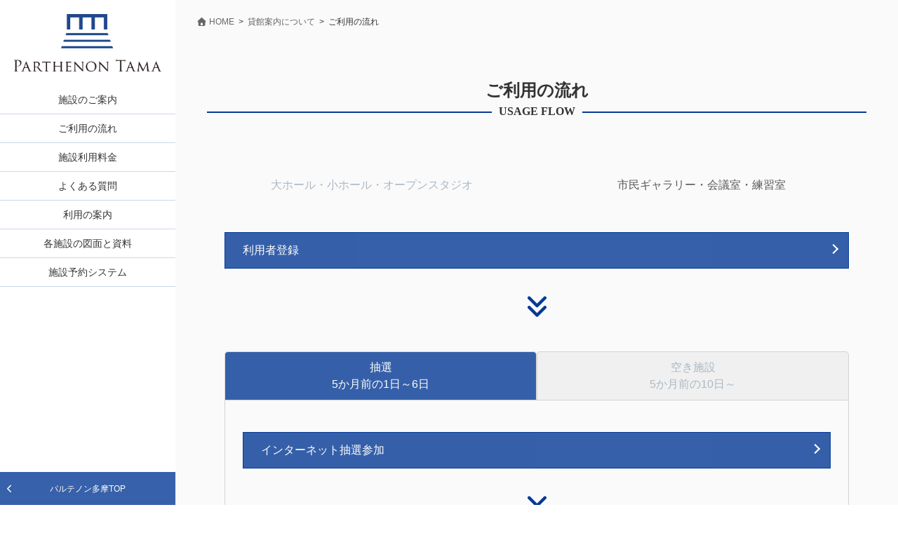

--- FILE ---
content_type: text/html; charset=UTF-8
request_url: https://www.parthenon.or.jp/guide/usage-flow/
body_size: 18592
content:
<!DOCTYPE html>
<html lang="ja">
<head>
<meta charset="utf-8">
<meta http-equiv="X-UA-Compatible" content="IE=edge">
<meta name="viewport" content="width=device-width, initial-scale=1">
<script type="text/javascript" src="/wp-content/themes/parthenon/js/jquery-1.8.3.min.js"></script>
<link rel="stylesheet" type="text/css" href="/wp-content/themes/parthenon/css/slick.css">
<link rel="stylesheet" type="text/css" href="/wp-content/themes/parthenon/css/slick-theme.css">

<script type="text/javascript" src="//cdn.jsdelivr.net/npm/slick-carousel@1.8.1/slick/slick.min.js"></script>


<script type="text/javascript" src="/wp-content/themes/parthenon/js/common.js"></script>
<script type="text/javascript" src="/wp-content/themes/parthenon/js/heightLine.js"></script>
<script type="text/javascript" src="/wp-content/themes/parthenon/js/jquery.matchHeight-min.js"></script>
<script type="text/javascript" src="/wp-content/themes/parthenon/js/jquery.biggerlink.min.js"></script>
<script type="text/javascript" src="/wp-content/themes/parthenon/js/jquery.newsticker.js"></script>
<script type="text/javascript" src="/wp-content/themes/parthenon/js/wow.min.js"></script>
<script type="text/javascript" src="/wp-content/themes/parthenon/js/t.min.js"></script>

<meta name='robots' content='index, follow, max-image-preview:large, max-snippet:-1, max-video-preview:-1' />

	<!-- This site is optimized with the Yoast SEO plugin v26.7 - https://yoast.com/wordpress/plugins/seo/ -->
	<title>ご利用の流れ - パルテノン多摩公式サイト</title>
	<link rel="canonical" href="https://www.parthenon.or.jp/guide/usage-flow/" />
	<meta property="og:locale" content="ja_JP" />
	<meta property="og:type" content="article" />
	<meta property="og:title" content="ご利用の流れ - パルテノン多摩公式サイト" />
	<meta property="og:url" content="https://www.parthenon.or.jp/guide/usage-flow/" />
	<meta property="og:site_name" content="パルテノン多摩公式サイト" />
	<meta property="article:modified_time" content="2025-09-03T03:32:40+00:00" />
	<meta name="twitter:label1" content="推定読み取り時間" />
	<meta name="twitter:data1" content="1分" />
	<script type="application/ld+json" class="yoast-schema-graph">{"@context":"https://schema.org","@graph":[{"@type":"WebPage","@id":"https://www.parthenon.or.jp/guide/usage-flow/","url":"https://www.parthenon.or.jp/guide/usage-flow/","name":"ご利用の流れ - パルテノン多摩公式サイト","isPartOf":{"@id":"https://www.parthenon.or.jp/#website"},"datePublished":"2021-06-26T13:58:39+00:00","dateModified":"2025-09-03T03:32:40+00:00","breadcrumb":{"@id":"https://www.parthenon.or.jp/guide/usage-flow/#breadcrumb"},"inLanguage":"ja","potentialAction":[{"@type":"ReadAction","target":["https://www.parthenon.or.jp/guide/usage-flow/"]}]},{"@type":"BreadcrumbList","@id":"https://www.parthenon.or.jp/guide/usage-flow/#breadcrumb","itemListElement":[{"@type":"ListItem","position":1,"name":"ホーム","item":"https://www.parthenon.or.jp/"},{"@type":"ListItem","position":2,"name":"貸館案内について","item":"https://www.parthenon.or.jp/guide/"},{"@type":"ListItem","position":3,"name":"ご利用の流れ"}]},{"@type":"WebSite","@id":"https://www.parthenon.or.jp/#website","url":"https://www.parthenon.or.jp/","name":"パルテノン多摩公式サイト","description":"「文化芸術を通して、みんなが喜び、つながり、まちの魅力を創造する」場所へ。","potentialAction":[{"@type":"SearchAction","target":{"@type":"EntryPoint","urlTemplate":"https://www.parthenon.or.jp/?s={search_term_string}"},"query-input":{"@type":"PropertyValueSpecification","valueRequired":true,"valueName":"search_term_string"}}],"inLanguage":"ja"}]}</script>
	<!-- / Yoast SEO plugin. -->


<link rel='dns-prefetch' href='//use.fontawesome.com' />
<link rel="alternate" type="application/rss+xml" title="パルテノン多摩公式サイト &raquo; フィード" href="https://www.parthenon.or.jp/feed/" />
<link rel="alternate" type="application/rss+xml" title="パルテノン多摩公式サイト &raquo; コメントフィード" href="https://www.parthenon.or.jp/comments/feed/" />
<link rel="alternate" title="oEmbed (JSON)" type="application/json+oembed" href="https://www.parthenon.or.jp/wp-json/oembed/1.0/embed?url=https%3A%2F%2Fwww.parthenon.or.jp%2Fguide%2Fusage-flow%2F" />
<link rel="alternate" title="oEmbed (XML)" type="text/xml+oembed" href="https://www.parthenon.or.jp/wp-json/oembed/1.0/embed?url=https%3A%2F%2Fwww.parthenon.or.jp%2Fguide%2Fusage-flow%2F&#038;format=xml" />
<style id='wp-img-auto-sizes-contain-inline-css' type='text/css'>
img:is([sizes=auto i],[sizes^="auto," i]){contain-intrinsic-size:3000px 1500px}
/*# sourceURL=wp-img-auto-sizes-contain-inline-css */
</style>
<style id='wp-emoji-styles-inline-css' type='text/css'>

	img.wp-smiley, img.emoji {
		display: inline !important;
		border: none !important;
		box-shadow: none !important;
		height: 1em !important;
		width: 1em !important;
		margin: 0 0.07em !important;
		vertical-align: -0.1em !important;
		background: none !important;
		padding: 0 !important;
	}
/*# sourceURL=wp-emoji-styles-inline-css */
</style>
<link rel='stylesheet' id='wp-block-library-css' href='https://www.parthenon.or.jp/wp-includes/css/dist/block-library/style.min.css?ver=6.9' type='text/css' media='all' />
<style id='wp-block-library-inline-css' type='text/css'>
/* VK Color Palettes */

/*# sourceURL=wp-block-library-inline-css */
</style><style id='wp-block-paragraph-inline-css' type='text/css'>
.is-small-text{font-size:.875em}.is-regular-text{font-size:1em}.is-large-text{font-size:2.25em}.is-larger-text{font-size:3em}.has-drop-cap:not(:focus):first-letter{float:left;font-size:8.4em;font-style:normal;font-weight:100;line-height:.68;margin:.05em .1em 0 0;text-transform:uppercase}body.rtl .has-drop-cap:not(:focus):first-letter{float:none;margin-left:.1em}p.has-drop-cap.has-background{overflow:hidden}:root :where(p.has-background){padding:1.25em 2.375em}:where(p.has-text-color:not(.has-link-color)) a{color:inherit}p.has-text-align-left[style*="writing-mode:vertical-lr"],p.has-text-align-right[style*="writing-mode:vertical-rl"]{rotate:180deg}
/*# sourceURL=https://www.parthenon.or.jp/wp-includes/blocks/paragraph/style.min.css */
</style>
<link rel='stylesheet' id='ultimate_blocks-cgb-style-css-css' href='https://www.parthenon.or.jp/wp-content/plugins/ultimate-blocks/dist/blocks.style.build.css?ver=3.4.8' type='text/css' media='all' />
<style id='global-styles-inline-css' type='text/css'>
:root{--wp--preset--aspect-ratio--square: 1;--wp--preset--aspect-ratio--4-3: 4/3;--wp--preset--aspect-ratio--3-4: 3/4;--wp--preset--aspect-ratio--3-2: 3/2;--wp--preset--aspect-ratio--2-3: 2/3;--wp--preset--aspect-ratio--16-9: 16/9;--wp--preset--aspect-ratio--9-16: 9/16;--wp--preset--color--black: #000000;--wp--preset--color--cyan-bluish-gray: #abb8c3;--wp--preset--color--white: #ffffff;--wp--preset--color--pale-pink: #f78da7;--wp--preset--color--vivid-red: #cf2e2e;--wp--preset--color--luminous-vivid-orange: #ff6900;--wp--preset--color--luminous-vivid-amber: #fcb900;--wp--preset--color--light-green-cyan: #7bdcb5;--wp--preset--color--vivid-green-cyan: #00d084;--wp--preset--color--pale-cyan-blue: #8ed1fc;--wp--preset--color--vivid-cyan-blue: #0693e3;--wp--preset--color--vivid-purple: #9b51e0;--wp--preset--gradient--vivid-cyan-blue-to-vivid-purple: linear-gradient(135deg,rgb(6,147,227) 0%,rgb(155,81,224) 100%);--wp--preset--gradient--light-green-cyan-to-vivid-green-cyan: linear-gradient(135deg,rgb(122,220,180) 0%,rgb(0,208,130) 100%);--wp--preset--gradient--luminous-vivid-amber-to-luminous-vivid-orange: linear-gradient(135deg,rgb(252,185,0) 0%,rgb(255,105,0) 100%);--wp--preset--gradient--luminous-vivid-orange-to-vivid-red: linear-gradient(135deg,rgb(255,105,0) 0%,rgb(207,46,46) 100%);--wp--preset--gradient--very-light-gray-to-cyan-bluish-gray: linear-gradient(135deg,rgb(238,238,238) 0%,rgb(169,184,195) 100%);--wp--preset--gradient--cool-to-warm-spectrum: linear-gradient(135deg,rgb(74,234,220) 0%,rgb(151,120,209) 20%,rgb(207,42,186) 40%,rgb(238,44,130) 60%,rgb(251,105,98) 80%,rgb(254,248,76) 100%);--wp--preset--gradient--blush-light-purple: linear-gradient(135deg,rgb(255,206,236) 0%,rgb(152,150,240) 100%);--wp--preset--gradient--blush-bordeaux: linear-gradient(135deg,rgb(254,205,165) 0%,rgb(254,45,45) 50%,rgb(107,0,62) 100%);--wp--preset--gradient--luminous-dusk: linear-gradient(135deg,rgb(255,203,112) 0%,rgb(199,81,192) 50%,rgb(65,88,208) 100%);--wp--preset--gradient--pale-ocean: linear-gradient(135deg,rgb(255,245,203) 0%,rgb(182,227,212) 50%,rgb(51,167,181) 100%);--wp--preset--gradient--electric-grass: linear-gradient(135deg,rgb(202,248,128) 0%,rgb(113,206,126) 100%);--wp--preset--gradient--midnight: linear-gradient(135deg,rgb(2,3,129) 0%,rgb(40,116,252) 100%);--wp--preset--font-size--small: 13px;--wp--preset--font-size--medium: 20px;--wp--preset--font-size--large: 36px;--wp--preset--font-size--x-large: 42px;--wp--preset--spacing--20: 0.44rem;--wp--preset--spacing--30: 0.67rem;--wp--preset--spacing--40: 1rem;--wp--preset--spacing--50: 1.5rem;--wp--preset--spacing--60: 2.25rem;--wp--preset--spacing--70: 3.38rem;--wp--preset--spacing--80: 5.06rem;--wp--preset--shadow--natural: 6px 6px 9px rgba(0, 0, 0, 0.2);--wp--preset--shadow--deep: 12px 12px 50px rgba(0, 0, 0, 0.4);--wp--preset--shadow--sharp: 6px 6px 0px rgba(0, 0, 0, 0.2);--wp--preset--shadow--outlined: 6px 6px 0px -3px rgb(255, 255, 255), 6px 6px rgb(0, 0, 0);--wp--preset--shadow--crisp: 6px 6px 0px rgb(0, 0, 0);}:where(.is-layout-flex){gap: 0.5em;}:where(.is-layout-grid){gap: 0.5em;}body .is-layout-flex{display: flex;}.is-layout-flex{flex-wrap: wrap;align-items: center;}.is-layout-flex > :is(*, div){margin: 0;}body .is-layout-grid{display: grid;}.is-layout-grid > :is(*, div){margin: 0;}:where(.wp-block-columns.is-layout-flex){gap: 2em;}:where(.wp-block-columns.is-layout-grid){gap: 2em;}:where(.wp-block-post-template.is-layout-flex){gap: 1.25em;}:where(.wp-block-post-template.is-layout-grid){gap: 1.25em;}.has-black-color{color: var(--wp--preset--color--black) !important;}.has-cyan-bluish-gray-color{color: var(--wp--preset--color--cyan-bluish-gray) !important;}.has-white-color{color: var(--wp--preset--color--white) !important;}.has-pale-pink-color{color: var(--wp--preset--color--pale-pink) !important;}.has-vivid-red-color{color: var(--wp--preset--color--vivid-red) !important;}.has-luminous-vivid-orange-color{color: var(--wp--preset--color--luminous-vivid-orange) !important;}.has-luminous-vivid-amber-color{color: var(--wp--preset--color--luminous-vivid-amber) !important;}.has-light-green-cyan-color{color: var(--wp--preset--color--light-green-cyan) !important;}.has-vivid-green-cyan-color{color: var(--wp--preset--color--vivid-green-cyan) !important;}.has-pale-cyan-blue-color{color: var(--wp--preset--color--pale-cyan-blue) !important;}.has-vivid-cyan-blue-color{color: var(--wp--preset--color--vivid-cyan-blue) !important;}.has-vivid-purple-color{color: var(--wp--preset--color--vivid-purple) !important;}.has-black-background-color{background-color: var(--wp--preset--color--black) !important;}.has-cyan-bluish-gray-background-color{background-color: var(--wp--preset--color--cyan-bluish-gray) !important;}.has-white-background-color{background-color: var(--wp--preset--color--white) !important;}.has-pale-pink-background-color{background-color: var(--wp--preset--color--pale-pink) !important;}.has-vivid-red-background-color{background-color: var(--wp--preset--color--vivid-red) !important;}.has-luminous-vivid-orange-background-color{background-color: var(--wp--preset--color--luminous-vivid-orange) !important;}.has-luminous-vivid-amber-background-color{background-color: var(--wp--preset--color--luminous-vivid-amber) !important;}.has-light-green-cyan-background-color{background-color: var(--wp--preset--color--light-green-cyan) !important;}.has-vivid-green-cyan-background-color{background-color: var(--wp--preset--color--vivid-green-cyan) !important;}.has-pale-cyan-blue-background-color{background-color: var(--wp--preset--color--pale-cyan-blue) !important;}.has-vivid-cyan-blue-background-color{background-color: var(--wp--preset--color--vivid-cyan-blue) !important;}.has-vivid-purple-background-color{background-color: var(--wp--preset--color--vivid-purple) !important;}.has-black-border-color{border-color: var(--wp--preset--color--black) !important;}.has-cyan-bluish-gray-border-color{border-color: var(--wp--preset--color--cyan-bluish-gray) !important;}.has-white-border-color{border-color: var(--wp--preset--color--white) !important;}.has-pale-pink-border-color{border-color: var(--wp--preset--color--pale-pink) !important;}.has-vivid-red-border-color{border-color: var(--wp--preset--color--vivid-red) !important;}.has-luminous-vivid-orange-border-color{border-color: var(--wp--preset--color--luminous-vivid-orange) !important;}.has-luminous-vivid-amber-border-color{border-color: var(--wp--preset--color--luminous-vivid-amber) !important;}.has-light-green-cyan-border-color{border-color: var(--wp--preset--color--light-green-cyan) !important;}.has-vivid-green-cyan-border-color{border-color: var(--wp--preset--color--vivid-green-cyan) !important;}.has-pale-cyan-blue-border-color{border-color: var(--wp--preset--color--pale-cyan-blue) !important;}.has-vivid-cyan-blue-border-color{border-color: var(--wp--preset--color--vivid-cyan-blue) !important;}.has-vivid-purple-border-color{border-color: var(--wp--preset--color--vivid-purple) !important;}.has-vivid-cyan-blue-to-vivid-purple-gradient-background{background: var(--wp--preset--gradient--vivid-cyan-blue-to-vivid-purple) !important;}.has-light-green-cyan-to-vivid-green-cyan-gradient-background{background: var(--wp--preset--gradient--light-green-cyan-to-vivid-green-cyan) !important;}.has-luminous-vivid-amber-to-luminous-vivid-orange-gradient-background{background: var(--wp--preset--gradient--luminous-vivid-amber-to-luminous-vivid-orange) !important;}.has-luminous-vivid-orange-to-vivid-red-gradient-background{background: var(--wp--preset--gradient--luminous-vivid-orange-to-vivid-red) !important;}.has-very-light-gray-to-cyan-bluish-gray-gradient-background{background: var(--wp--preset--gradient--very-light-gray-to-cyan-bluish-gray) !important;}.has-cool-to-warm-spectrum-gradient-background{background: var(--wp--preset--gradient--cool-to-warm-spectrum) !important;}.has-blush-light-purple-gradient-background{background: var(--wp--preset--gradient--blush-light-purple) !important;}.has-blush-bordeaux-gradient-background{background: var(--wp--preset--gradient--blush-bordeaux) !important;}.has-luminous-dusk-gradient-background{background: var(--wp--preset--gradient--luminous-dusk) !important;}.has-pale-ocean-gradient-background{background: var(--wp--preset--gradient--pale-ocean) !important;}.has-electric-grass-gradient-background{background: var(--wp--preset--gradient--electric-grass) !important;}.has-midnight-gradient-background{background: var(--wp--preset--gradient--midnight) !important;}.has-small-font-size{font-size: var(--wp--preset--font-size--small) !important;}.has-medium-font-size{font-size: var(--wp--preset--font-size--medium) !important;}.has-large-font-size{font-size: var(--wp--preset--font-size--large) !important;}.has-x-large-font-size{font-size: var(--wp--preset--font-size--x-large) !important;}
/*# sourceURL=global-styles-inline-css */
</style>

<style id='classic-theme-styles-inline-css' type='text/css'>
/*! This file is auto-generated */
.wp-block-button__link{color:#fff;background-color:#32373c;border-radius:9999px;box-shadow:none;text-decoration:none;padding:calc(.667em + 2px) calc(1.333em + 2px);font-size:1.125em}.wp-block-file__button{background:#32373c;color:#fff;text-decoration:none}
/*# sourceURL=/wp-includes/css/classic-themes.min.css */
</style>
<link rel='stylesheet' id='spider-css' href='https://www.parthenon.or.jp/wp-content/plugins/snow-monkey-blocks/dist/packages/spider/dist/css/spider.css?ver=1767890311' type='text/css' media='all' />
<link rel='stylesheet' id='snow-monkey-blocks-css' href='https://www.parthenon.or.jp/wp-content/plugins/snow-monkey-blocks/dist/css/blocks.css?ver=1767890311' type='text/css' media='all' />
<link rel='stylesheet' id='sass-basis-css' href='https://www.parthenon.or.jp/wp-content/plugins/snow-monkey-blocks/dist/css/fallback.css?ver=1767890311' type='text/css' media='all' />
<link rel='stylesheet' id='snow-monkey-blocks/nopro-css' href='https://www.parthenon.or.jp/wp-content/plugins/snow-monkey-blocks/dist/css/nopro.css?ver=1767890311' type='text/css' media='all' />
<link rel='stylesheet' id='snow-monkey-editor-css' href='https://www.parthenon.or.jp/wp-content/plugins/snow-monkey-editor/dist/css/app.css?ver=1767890327' type='text/css' media='all' />
<link rel='stylesheet' id='snow-monkey-editor@front-css' href='https://www.parthenon.or.jp/wp-content/plugins/snow-monkey-editor/dist/css/front.css?ver=1767890327' type='text/css' media='all' />
<link rel='stylesheet' id='snow-monkey-forms-css' href='https://www.parthenon.or.jp/wp-content/plugins/snow-monkey-forms/dist/css/app.css?ver=1767890319' type='text/css' media='all' />
<style id='font-awesome-svg-styles-default-inline-css' type='text/css'>
.svg-inline--fa {
  display: inline-block;
  height: 1em;
  overflow: visible;
  vertical-align: -.125em;
}
/*# sourceURL=font-awesome-svg-styles-default-inline-css */
</style>
<link rel='stylesheet' id='font-awesome-svg-styles-css' href='https://www.parthenon.or.jp/wp-content/uploads/font-awesome/v6.5.2/css/svg-with-js.css' type='text/css' media='all' />
<style id='font-awesome-svg-styles-inline-css' type='text/css'>
   .wp-block-font-awesome-icon svg::before,
   .wp-rich-text-font-awesome-icon svg::before {content: unset;}
/*# sourceURL=font-awesome-svg-styles-inline-css */
</style>
<link rel='stylesheet' id='snow-monkey-blocks-spider-slider-style-css' href='https://www.parthenon.or.jp/wp-content/plugins/snow-monkey-blocks/dist/blocks/spider-slider/style-index.css?ver=1767890311' type='text/css' media='all' />
<link rel='stylesheet' id='ub-extension-style-css-css' href='https://www.parthenon.or.jp/wp-content/plugins/ultimate-blocks/src/extensions/style.css?ver=6.9' type='text/css' media='all' />
<link rel='stylesheet' id='snow-monkey-editor@view-css' href='https://www.parthenon.or.jp/wp-content/plugins/snow-monkey-editor/dist/css/view.css?ver=1767890327' type='text/css' media='all' />
<link rel='stylesheet' id='vk-swiper-style-css' href='https://www.parthenon.or.jp/wp-content/plugins/vk-blocks/vendor/vektor-inc/vk-swiper/src/assets/css/swiper-bundle.min.css?ver=11.0.2' type='text/css' media='all' />
<link rel='stylesheet' id='dashicons-css' href='https://www.parthenon.or.jp/wp-includes/css/dashicons.min.css?ver=6.9' type='text/css' media='all' />
<link rel='stylesheet' id='xo-event-calendar-css' href='https://www.parthenon.or.jp/wp-content/plugins/xo-event-calendar/css/xo-event-calendar.css?ver=2.3.7' type='text/css' media='all' />
<link rel='stylesheet' id='bootstrap-4-style-css' href='https://www.parthenon.or.jp/wp-content/themes/lightning/_g2/library/bootstrap-4/css/bootstrap.min.css?ver=4.5.0' type='text/css' media='all' />
<link rel='stylesheet' id='lightning-common-style-css' href='https://www.parthenon.or.jp/wp-content/themes/lightning/_g2/assets/css/common.css?ver=15.33.0' type='text/css' media='all' />
<style id='lightning-common-style-inline-css' type='text/css'>
/* vk-mobile-nav */:root {--vk-mobile-nav-menu-btn-bg-src: url("https://www.parthenon.or.jp/wp-content/themes/lightning/_g2/inc/vk-mobile-nav/package/images/vk-menu-btn-black.svg");--vk-mobile-nav-menu-btn-close-bg-src: url("https://www.parthenon.or.jp/wp-content/themes/lightning/_g2/inc/vk-mobile-nav/package/images/vk-menu-close-black.svg");--vk-menu-acc-icon-open-black-bg-src: url("https://www.parthenon.or.jp/wp-content/themes/lightning/_g2/inc/vk-mobile-nav/package/images/vk-menu-acc-icon-open-black.svg");--vk-menu-acc-icon-open-white-bg-src: url("https://www.parthenon.or.jp/wp-content/themes/lightning/_g2/inc/vk-mobile-nav/package/images/vk-menu-acc-icon-open-white.svg");--vk-menu-acc-icon-close-black-bg-src: url("https://www.parthenon.or.jp/wp-content/themes/lightning/_g2/inc/vk-mobile-nav/package/images/vk-menu-close-black.svg");--vk-menu-acc-icon-close-white-bg-src: url("https://www.parthenon.or.jp/wp-content/themes/lightning/_g2/inc/vk-mobile-nav/package/images/vk-menu-close-white.svg");}
/*# sourceURL=lightning-common-style-inline-css */
</style>
<link rel='stylesheet' id='lightning-design-style-css' href='https://www.parthenon.or.jp/wp-content/themes/lightning/_g2/design-skin/origin2/css/style.css?ver=15.33.0' type='text/css' media='all' />
<style id='lightning-design-style-inline-css' type='text/css'>
:root {--color-key:#053a95;--wp--preset--color--vk-color-primary:#053a95;--color-key-dark:#363636;}
/* ltg common custom */:root {--vk-menu-acc-btn-border-color:#333;--vk-color-primary:#053a95;--vk-color-primary-dark:#363636;--vk-color-primary-vivid:#0640a4;--color-key:#053a95;--wp--preset--color--vk-color-primary:#053a95;--color-key-dark:#363636;}.veu_color_txt_key { color:#363636 ; }.veu_color_bg_key { background-color:#363636 ; }.veu_color_border_key { border-color:#363636 ; }.btn-default { border-color:#053a95;color:#053a95;}.btn-default:focus,.btn-default:hover { border-color:#053a95;background-color: #053a95; }.wp-block-search__button,.btn-primary { background-color:#053a95;border-color:#363636; }.wp-block-search__button:focus,.wp-block-search__button:hover,.btn-primary:not(:disabled):not(.disabled):active,.btn-primary:focus,.btn-primary:hover { background-color:#363636;border-color:#053a95; }.btn-outline-primary { color : #053a95 ; border-color:#053a95; }.btn-outline-primary:not(:disabled):not(.disabled):active,.btn-outline-primary:focus,.btn-outline-primary:hover { color : #fff; background-color:#053a95;border-color:#363636; }a { color:#337ab7; }/* sidebar child menu display */.localNav ul ul.children{ display:none; }.localNav ul li.current_page_ancestor ul.children,.localNav ul li.current_page_item ul.children,.localNav ul li.current-cat ul.children{ display:block; }/* ExUnit widget ( child page list widget and so on ) */.localNavi ul.children{ display:none; }.localNavi li.current_page_ancestor ul.children,.localNavi li.current_page_item ul.children,.localNavi li.current-cat ul.children{ display:block; }
.tagcloud a:before { font-family: "Font Awesome 7 Free";content: "\f02b";font-weight: bold; }
.siteContent_after.sectionBox{padding:0;}
.media .media-body .media-heading a:hover { color:#053a95; }@media (min-width: 768px){.gMenu > li:before,.gMenu > li.menu-item-has-children::after { border-bottom-color:#363636 }.gMenu li li { background-color:#363636 }.gMenu li li a:hover { background-color:#053a95; }} /* @media (min-width: 768px) */.page-header { background-color:#053a95; }h2,.mainSection-title { border-top-color:#053a95; }h3:after,.subSection-title:after { border-bottom-color:#053a95; }ul.page-numbers li span.page-numbers.current,.page-link dl .post-page-numbers.current { background-color:#053a95; }.pager li > a { border-color:#053a95;color:#053a95;}.pager li > a:hover { background-color:#053a95;color:#fff;}.siteFooter { border-top-color:#053a95; }dt { border-left-color:#053a95; }:root {--g_nav_main_acc_icon_open_url:url(https://www.parthenon.or.jp/wp-content/themes/lightning/_g2/inc/vk-mobile-nav/package/images/vk-menu-acc-icon-open-black.svg);--g_nav_main_acc_icon_close_url: url(https://www.parthenon.or.jp/wp-content/themes/lightning/_g2/inc/vk-mobile-nav/package/images/vk-menu-close-black.svg);--g_nav_sub_acc_icon_open_url: url(https://www.parthenon.or.jp/wp-content/themes/lightning/_g2/inc/vk-mobile-nav/package/images/vk-menu-acc-icon-open-white.svg);--g_nav_sub_acc_icon_close_url: url(https://www.parthenon.or.jp/wp-content/themes/lightning/_g2/inc/vk-mobile-nav/package/images/vk-menu-close-white.svg);}
/*# sourceURL=lightning-design-style-inline-css */
</style>
<link rel='stylesheet' id='vk-blocks-build-css-css' href='https://www.parthenon.or.jp/wp-content/plugins/vk-blocks/build/block-build.css?ver=1.115.2.1' type='text/css' media='all' />
<style id='vk-blocks-build-css-inline-css' type='text/css'>

	:root {
		--vk_image-mask-circle: url(https://www.parthenon.or.jp/wp-content/plugins/vk-blocks/inc/vk-blocks/images/circle.svg);
		--vk_image-mask-wave01: url(https://www.parthenon.or.jp/wp-content/plugins/vk-blocks/inc/vk-blocks/images/wave01.svg);
		--vk_image-mask-wave02: url(https://www.parthenon.or.jp/wp-content/plugins/vk-blocks/inc/vk-blocks/images/wave02.svg);
		--vk_image-mask-wave03: url(https://www.parthenon.or.jp/wp-content/plugins/vk-blocks/inc/vk-blocks/images/wave03.svg);
		--vk_image-mask-wave04: url(https://www.parthenon.or.jp/wp-content/plugins/vk-blocks/inc/vk-blocks/images/wave04.svg);
	}
	

	:root {

		--vk-balloon-border-width:1px;

		--vk-balloon-speech-offset:-12px;
	}
	

	:root {
		--vk_flow-arrow: url(https://www.parthenon.or.jp/wp-content/plugins/vk-blocks/inc/vk-blocks/images/arrow_bottom.svg);
	}
	
/*# sourceURL=vk-blocks-build-css-inline-css */
</style>
<link rel='stylesheet' id='lightning-theme-style-css' href='https://www.parthenon.or.jp/wp-content/themes/parthenon/style.css?ver=15.33.0' type='text/css' media='all' />
<link rel='stylesheet' id='vk-font-awesome-css' href='https://www.parthenon.or.jp/wp-content/themes/lightning/vendor/vektor-inc/font-awesome-versions/src/font-awesome/css/all.min.css?ver=7.1.0' type='text/css' media='all' />
<link rel='stylesheet' id='font-awesome-official-css' href='https://use.fontawesome.com/releases/v6.5.2/css/all.css' type='text/css' media='all' integrity="sha384-PPIZEGYM1v8zp5Py7UjFb79S58UeqCL9pYVnVPURKEqvioPROaVAJKKLzvH2rDnI" crossorigin="anonymous" />
<link rel='stylesheet' id='font-awesome-official-v4shim-css' href='https://use.fontawesome.com/releases/v6.5.2/css/v4-shims.css' type='text/css' media='all' integrity="sha384-XyvK/kKwgVW+fuRkusfLgfhAMuaxLPSOY8W7wj8tUkf0Nr2WGHniPmpdu+cmPS5n" crossorigin="anonymous" />
<script type="text/javascript" src="https://www.parthenon.or.jp/wp-includes/js/jquery/jquery.min.js?ver=3.7.1" id="jquery-core-js"></script>
<script type="text/javascript" src="https://www.parthenon.or.jp/wp-includes/js/jquery/jquery-migrate.min.js?ver=3.4.1" id="jquery-migrate-js"></script>
<script type="text/javascript" id="sbi_scripts-js-extra">
/* <![CDATA[ */
var sb_instagram_js_options = {"font_method":"svg","resized_url":"https://www.parthenon.or.jp/wp-content/uploads/sb-instagram-feed-images/","placeholder":"https://www.parthenon.or.jp/wp-content/plugins/instagram-feed/img/placeholder.png","ajax_url":"https://www.parthenon.or.jp/wp-admin/admin-ajax.php"};
//# sourceURL=sbi_scripts-js-extra
/* ]]> */
</script>
<script type="text/javascript" src="https://www.parthenon.or.jp/wp-content/plugins/instagram-feed/js/sbi-scripts.min.js?ver=6.10.0" id="sbi_scripts-js"></script>
<script type="text/javascript" src="https://www.parthenon.or.jp/wp-content/plugins/snow-monkey-blocks/dist/js/fontawesome-all.js?ver=1767890311" id="fontawesome6-js" defer="defer" data-wp-strategy="defer"></script>
<script type="text/javascript" src="https://www.parthenon.or.jp/wp-content/plugins/snow-monkey-blocks/dist/packages/spider/dist/js/spider.js?ver=1767890311" id="spider-js" defer="defer" data-wp-strategy="defer"></script>
<script type="text/javascript" src="https://www.parthenon.or.jp/wp-content/plugins/snow-monkey-editor/dist/js/app.js?ver=1767890327" id="snow-monkey-editor-js" defer="defer" data-wp-strategy="defer"></script>
<script type="text/javascript" id="xo-event-calendar-ajax-js-extra">
/* <![CDATA[ */
var xo_event_calendar_object = {"ajax_url":"https://www.parthenon.or.jp/wp-admin/admin-ajax.php","action":"xo_event_calendar_month"};
//# sourceURL=xo-event-calendar-ajax-js-extra
/* ]]> */
</script>
<script type="text/javascript" src="https://www.parthenon.or.jp/wp-content/plugins/xo-event-calendar/js/ajax.js?ver=2.3.7" id="xo-event-calendar-ajax-js"></script>
<link rel="https://api.w.org/" href="https://www.parthenon.or.jp/wp-json/" /><link rel="alternate" title="JSON" type="application/json" href="https://www.parthenon.or.jp/wp-json/wp/v2/pages/2143" /><link rel="EditURI" type="application/rsd+xml" title="RSD" href="https://www.parthenon.or.jp/xmlrpc.php?rsd" />
<link rel='shortlink' href='https://www.parthenon.or.jp/?p=2143' />
<style id="lightning-color-custom-for-plugins" type="text/css">/* ltg theme common */.color_key_bg,.color_key_bg_hover:hover{background-color: #053a95;}.color_key_txt,.color_key_txt_hover:hover{color: #053a95;}.color_key_border,.color_key_border_hover:hover{border-color: #053a95;}.color_key_dark_bg,.color_key_dark_bg_hover:hover{background-color: #363636;}.color_key_dark_txt,.color_key_dark_txt_hover:hover{color: #363636;}.color_key_dark_border,.color_key_dark_border_hover:hover{border-color: #363636;}</style><style type="text/css">.blue-message {
background: none repeat scroll 0 0 #3399ff;
    color: #ffffff;
    text-shadow: none;
    font-size: 16px;
    line-height: 24px;
    padding: 10px;
}.green-message {
background: none repeat scroll 0 0 #8cc14c;
    color: #ffffff;
    text-shadow: none;
    font-size: 16px;
    line-height: 24px;
    padding: 10px;
}.orange-message {
background: none repeat scroll 0 0 #faa732;
    color: #ffffff;
    text-shadow: none;
    font-size: 16px;
    line-height: 24px;
    padding: 10px;
}.red-message {
background: none repeat scroll 0 0 #da4d31;
    color: #ffffff;
    text-shadow: none;
    font-size: 16px;
    line-height: 24px;
    padding: 10px;
}.grey-message {
background: none repeat scroll 0 0 #53555c;
    color: #ffffff;
    text-shadow: none;
    font-size: 16px;
    line-height: 24px;
    padding: 10px;
}.left-block {
background: none repeat scroll 0 0px, radial-gradient(ellipse at center center, #ffffff 0%, #f2f2f2 100%) repeat scroll 0 0 rgba(0, 0, 0, 0);
    color: #8b8e97;
    padding: 10px;
    margin: 10px;
    float: left;
}.right-block {
background: none repeat scroll 0 0px, radial-gradient(ellipse at center center, #ffffff 0%, #f2f2f2 100%) repeat scroll 0 0 rgba(0, 0, 0, 0);
    color: #8b8e97;
    padding: 10px;
    margin: 10px;
    float: right;
}.blockquotes {
background: none;
    border-left: 5px solid #f1f1f1;
    color: #8B8E97;
    font-size: 16px;
    font-style: italic;
    line-height: 22px;
    padding-left: 15px;
    padding: 10px;
    width: 60%;
    float: left;
}</style><link rel="icon" href="https://www.parthenon.or.jp/wp-content/uploads/2021/10/favi.png" sizes="32x32" />
<link rel="icon" href="https://www.parthenon.or.jp/wp-content/uploads/2021/10/favi.png" sizes="192x192" />
<link rel="apple-touch-icon" href="https://www.parthenon.or.jp/wp-content/uploads/2021/10/favi.png" />
<meta name="msapplication-TileImage" content="https://www.parthenon.or.jp/wp-content/uploads/2021/10/favi.png" />
    <!--[if lt IE 9]>
	<script src="http://html5shim.googlecode.com/svn/trunk/html5.js"></script>
	<![endif]-->
	<script type="text/javascript">
	new WOW().init();
	$(function() {
	    var topBtn = $('#page-top');
	    topBtn.hide();
	    $(window).scroll(function() {
	        if ($(this).scrollTop() > 100) {
	            topBtn.fadeIn();
	        } else {
	            topBtn.fadeOut();
	        }
	    });
	    //スクロールしてトップ
	    topBtn.click(function() {
	        $('body,html').animate({
	            scrollTop: 0
	        }, 500);
	        return false;
	    });
	});
	$(function() {
	    if ($('.biggerlink').length > 0) {
	        $('.biggerlink').biggerlink();
	    }
	});
	$(function(){
		$('.top-slider').slick({
	        slidesToShow: 1,
	        slidesToScroll: 1,
	        arrows: false,
	        fade: true,
	        speed: 2000,
		    autoplaySpeed: 4000,
		    autoplay: true
	    })
	});
	
</script>
<style>
.scrollFadeIn,
.scrollFadeLeft,
.scrollFadeRight,
.scrollFadeUp,
.scrollFadeDown


 {opacity: 0;}
</style>
    <script>
      $(function(){
        // #で始まるリンクをクリックしたら実行されます
        $('a[href^="#"]').click(function() {
          // スクロールの速度
          let speed = 400; // ミリ秒で記述
          let href= $(this).attr("href");
          let target = $(href == "#" || href == "" ? 'html' : href);
          let position = target.offset().top;
          $('body,html').animate({scrollTop:position}, speed, 'swing');
          return false;
        });
      });
    </script>
	<script>
	$(function(){
	wr = $('.postList').css('width');
	w = $('.event_img').width();
	h =  w * 0.5625;
	$('.event_img').css('height',h);
	});
	</script>	
<style>
.wp-block-ub-tabbed-content .wp-block-ub-tabbed-content-tab-title-wrap{
    border-bottom: 0!important;

}
.wp-block-ub-tabbed-content-tab-title-wrap.active,
.wp-block-ub-content-toggle-accordion-title-wrap{
opacity: 0.8;
}
.ub-button-block-main{
opacity: 0.8;
} 
.ub-button-block-main:hover{
opacity: 0.6;
}</style>
<!-- Global site tag (gtag.js) - Google Analytics -->
<script async src="https://www.googletagmanager.com/gtag/js?id=UA-157291744-1"></script>
<script>
  window.dataLayer = window.dataLayer || [];
  function gtag(){dataLayer.push(arguments);}
  gtag('js', new Date());

  gtag('config', 'UA-157291744-1');
</script>
<style type="text/css" id="wp-custom-css">
			.user-select{
-webkit-user-select: none;
-moz-user-select: none;
-ms-user-select: none;
user-select: none;	
	
}
.img_select img{
  pointer-events: none;
}
</style>
<!-- Google tag (gtag.js) -->
<script async src="https://www.googletagmanager.com/gtag/js?id=AW-16826688812">
</script>
<script>
  window.dataLayer = window.dataLayer || [];
  function gtag(){dataLayer.push(arguments);}
  gtag('js', new Date());

  gtag('config', 'AW-16826688812');
</script>
<!-- aws_new -->
</head>
<body class="wp-singular page-template page-template-page-rental page-template-page-rental-php page page-id-2143 page-child parent-pageid-1753 wp-theme-lightning wp-child-theme-parthenon vk-blocks fa_v7_css bootstrap4 device-pc">

<!--
	<div class="header_gNavi">
		<div class="container">
			<div class="logo">
			<small>多摩市複合文化施設</small>パルテノン多摩
			</div>
		</div>	
	</div>
-->

<div id="site_wrap" class="grid">

	<div id="main_side" class="">
	<div id="headerPC">
		<div class="headerIn">
				<div class="hdlogo">
								<p class="logo">
										<a href="/">
						<img src="https://www.parthenon.or.jp/wp-content/uploads/2021/09/tama_logo_l.png" alt="パルテノン多摩公式サイト" />					</a>
									</p>
				</div>
								
								
								<div class="hdcont"><ul id="menu-%e8%b2%b8%e9%a4%a8%e6%a1%88%e5%86%85%e3%83%a1%e3%83%8b%e3%83%a5%e3%83%bc" class="navi"><li class="menu-item menu-item-type-post_type menu-item-object-page menu-item-2330"><apan><a href="https://www.parthenon.or.jp/guide/facility/">施設のご案内<small class="menu-sub">FACILITY</small></a></li>
<li class="menu-item menu-item-type-post_type menu-item-object-page current-menu-item page_item page-item-2143 current_page_item menu-item-2323"><apan><a href="https://www.parthenon.or.jp/guide/usage-flow/" aria-current="page">ご利用の流れ<small class="menu-sub">USAGE FLOW</small></a></li>
<li class="menu-item menu-item-type-post_type menu-item-object-page menu-item-2326"><apan><a href="https://www.parthenon.or.jp/guide/usage-fee/">施設利用料金<small class="menu-sub">USAGE FEE</small></a></li>
<li class="menu-item menu-item-type-post_type menu-item-object-page menu-item-15764"><apan><a href="https://www.parthenon.or.jp/guide/faq2/">よくある質問<small class="menu-sub">FAQ</small></a></li>
<li class="menu-item menu-item-type-post_type menu-item-object-page menu-item-2325"><apan><a href="https://www.parthenon.or.jp/guide/guidance/">利用の案内<small class="menu-sub">GUIDANCE</small></a></li>
<li class="menu-item menu-item-type-post_type menu-item-object-page menu-item-2327"><apan><a href="https://www.parthenon.or.jp/guide/download/">各施設の図面と資料<small class="menu-sub">DOCUMENT</small></a></li>
<li class="menu-item menu-item-type-post_type menu-item-object-page menu-item-5014"><apan><a href="https://www.parthenon.or.jp/booking/">施設予約システム<small class="menu-sub">BOOKING</small></a></li>
<li class="side-box menu-item menu-item-type-custom menu-item-object-custom menu-item-2418"><apan><a href="/">パルテノン多摩TOP</a></li>
</ul></div>				
				
        </div>
    </div>
	<!-- </div> -->
    <div id="headerSP">
		<div class="headbox">
			<!--<div class="headerbox02">
				<p class="navbar-toggle" data-target=".pullmenu"></p>
            </div>-->
	<p class="menutop"><a href="javascrip:;" class="navbar-toggle" data-target=".pullmenu"></a></p>
    <div class="pullmenu">

								<p class="hdlogo">					
										<a href="/guide/">
						<span><img src="https://www.parthenon.or.jp/wp-content/uploads/2021/09/tama_logo_l.png" alt="パルテノン多摩公式サイト" /><br><small>貸館案内</small></span>
					</a>
										
				</p>
		
			    <div class="menubox">
								<ul id="menu-%e8%b2%b8%e9%a4%a8%e6%a1%88%e5%86%85%e3%83%a1%e3%83%8b%e3%83%a5%e3%83%bc-1" class="list"><li id="menu-item-2330" class="menu-item menu-item-type-post_type menu-item-object-page"><a href="https://www.parthenon.or.jp/guide/facility/"><strong class="gMenu_name">施設のご案内<small class="menu-sub">FACILITY</small></strong></a></li>
<li id="menu-item-2323" class="menu-item menu-item-type-post_type menu-item-object-page current-menu-item page_item page-item-2143 current_page_item"><a href="https://www.parthenon.or.jp/guide/usage-flow/"><strong class="gMenu_name">ご利用の流れ<small class="menu-sub">USAGE FLOW</small></strong></a></li>
<li id="menu-item-2326" class="menu-item menu-item-type-post_type menu-item-object-page"><a href="https://www.parthenon.or.jp/guide/usage-fee/"><strong class="gMenu_name">施設利用料金<small class="menu-sub">USAGE FEE</small></strong></a></li>
<li id="menu-item-15764" class="menu-item menu-item-type-post_type menu-item-object-page"><a href="https://www.parthenon.or.jp/guide/faq2/"><strong class="gMenu_name">よくある質問<small class="menu-sub">FAQ</small></strong></a></li>
<li id="menu-item-2325" class="menu-item menu-item-type-post_type menu-item-object-page"><a href="https://www.parthenon.or.jp/guide/guidance/"><strong class="gMenu_name">利用の案内<small class="menu-sub">GUIDANCE</small></strong></a></li>
<li id="menu-item-2327" class="menu-item menu-item-type-post_type menu-item-object-page"><a href="https://www.parthenon.or.jp/guide/download/"><strong class="gMenu_name">各施設の図面と資料<small class="menu-sub">DOCUMENT</small></strong></a></li>
<li id="menu-item-5014" class="menu-item menu-item-type-post_type menu-item-object-page"><a href="https://www.parthenon.or.jp/booking/"><strong class="gMenu_name">施設予約システム<small class="menu-sub">BOOKING</small></strong></a></li>
<li id="menu-item-2418" class="side-box menu-item menu-item-type-custom menu-item-object-custom"><a href="/"><strong class="gMenu_name">パルテノン多摩TOP</strong></a></li>
</ul>		</div>	
		
		
				
    </div>			
			
			
			
        </div>
    </div>	

	</div>
	<div id="main_col" class="">

		
		





<!-- [ .breadSection ] -->
<div class="section breadSection">
<div class="container">
<div class="row">
<ol class="breadcrumb" itemtype="http://schema.org/BreadcrumbList"><li id="panHome" itemprop="itemListElement" itemscope itemtype="http://schema.org/ListItem"><a itemprop="item" href="https://www.parthenon.or.jp/"><span itemprop="name"><i class="fa fa-home"></i> HOME</span></a></li><li itemprop="itemListElement" itemscope itemtype="http://schema.org/ListItem"><a itemprop="item" href="https://www.parthenon.or.jp/guide/"><span itemprop="name">貸館案内について</span></a></li><li><span>ご利用の流れ</span></li></ol>
</div>
</div>
</div>
<!-- [ /.breadSection ] -->


<div class="section siteContent">
<div class="container">



<div class="section_title animated fadeIn">
	<h1 class="h1dM02">
			ご利用の流れ<div class="sub_title"><span class="sub_title_txt">USAGE FLOW</span></div>
	</h1>
</div>



	<div class="mainSection post_content" id="edit-area" role="main">

	
				<article id="post-2143" class="post-2143 page type-page status-publish hentry">
						<div class="entry-body">
						<div class="wp-block-ub-tabbed-content wp-block-ub-tabbed-content-underline wp-block-ub-tabbed-content-holder wp-block-ub-tabbed-content-horizontal-holder-mobile wp-block-ub-tabbed-content-horizontal-holder-tablet" id="ub-tabbed-content-5e0b7277-fa57-477e-8a1e-9e65a82fc7c9" style="">
			<div class="wp-block-ub-tabbed-content-tab-holder horizontal-tab-width-mobile horizontal-tab-width-tablet">
				<div role="tablist" class="wp-block-ub-tabbed-content-tabs-title wp-block-ub-tabbed-content-tabs-title-mobile-horizontal-tab wp-block-ub-tabbed-content-tabs-title-tablet-horizontal-tab" style="justify-content: flex-start; "><div role="tab" id="ub-tabbed-content-5e0b7277-fa57-477e-8a1e-9e65a82fc7c9-tab-0" aria-controls="ub-tabbed-content-5e0b7277-fa57-477e-8a1e-9e65a82fc7c9-panel-0" aria-selected="false" class="wp-block-ub-tabbed-content-tab-title-wrap" style="--ub-tabbed-title-background-color: inherit; --ub-tabbed-title-color: #abb8c3; --ub-tabbed-active-title-color: inherit; --ub-tabbed-active-title-background-color: inherit; text-align: center; " tabindex="-1">
				<div class="wp-block-ub-tabbed-content-tab-title">大ホール・小ホール・オープンスタジオ</div>
			</div><div role="tab" id="ub-tabbed-content-5e0b7277-fa57-477e-8a1e-9e65a82fc7c9-tab-1" aria-controls="ub-tabbed-content-5e0b7277-fa57-477e-8a1e-9e65a82fc7c9-panel-1" aria-selected="true" class="wp-block-ub-tabbed-content-tab-title-wrap active" style="--ub-tabbed-title-background-color: inherit; --ub-tabbed-active-title-color: inherit; --ub-tabbed-active-title-background-color: inherit; text-align: center; " tabindex="-1">
				<div class="wp-block-ub-tabbed-content-tab-title">市民ギャラリー・会議室・練習室</div>
			</div></div>
			</div>
			<div class="wp-block-ub-tabbed-content-tabs-content" style=""><div role="tabpanel" class="wp-block-ub-tabbed-content-tab-content-wrap ub-hide" id="ub-tabbed-content-5e0b7277-fa57-477e-8a1e-9e65a82fc7c9-panel-0" aria-labelledby="ub-tabbed-content-5e0b7277-fa57-477e-8a1e-9e65a82fc7c9-tab-0" tabindex="0">
<div class="wp-block-ub-content-toggle wp-block-ub-content-toggle-block" id="ub-content-toggle-block-36b7ab32-ac7c-4a76-98f9-3ee05dc3ff19" data-mobilecollapse="false" data-desktopcollapse="true" data-preventcollapse="false" data-showonlyone="false">
<div class="wp-block-ub-content-toggle-accordion" style="border-color: #053a95;" id="ub-content-toggle-panel-block-">
			<div class="wp-block-ub-content-toggle-accordion-title-wrap" style="background-color: #053a95;" aria-controls="ub-content-toggle-panel-0-36b7ab32-ac7c-4a76-98f9-3ee05dc3ff19" tabindex="0">
			<p class="wp-block-ub-content-toggle-accordion-title ub-content-toggle-title-36b7ab32-ac7c-4a76-98f9-3ee05dc3ff19" style="color: #ffffff; --ub-content-toggle-title-link-color: #ffffff; ">利用者登録</p>
			<div class="wp-block-ub-content-toggle-accordion-toggle-wrap right" style="color: #ffffff;"><span class="wp-block-ub-content-toggle-accordion-state-indicator wp-block-ub-chevron-down"></span></div>
		</div>
			<div role="region" aria-expanded="false" class="wp-block-ub-content-toggle-accordion-content-wrap ub-hide" id="ub-content-toggle-panel-0-36b7ab32-ac7c-4a76-98f9-3ee05dc3ff19">

<p>施設を利用される場合は、事前に利用者登録が必要となります。<br><a href="https://tama.seagull-lc.com/parthenon/?1231722474">パルテノン多摩施設予約システム</a>にアクセスしていただき、仮登録を行ってください。<br>本登録は、総合案内にてお手続きしていただきます。団体登録だけでなく、個人登録も可能です。<br>また、以下の条件により、「市内」と「市外」に登録が分かれます。</p>



<p>◇個人登録　　多摩市に在住・在勤・在学であれば「市内」、これに当てはまらない場合は「市外」としての登録になります。</p>



<p>◇団体登録　　団体構成メンバーの半数以上の方が多摩市に在住・在勤・在学であれば「市内」、これにあてはまらない場合は「市外」としての登録になります。</p>

</div>
		</div>
</div>


<p class="has-text-align-center has-huge-font-size has-text-color has-large-font-size" style="color:#053a95"><i class="fas fa-angle-double-down"></i></p>


<div class="wp-block-ub-tabbed-content wp-block-ub-tabbed-content-holder wp-block-ub-tabbed-content-horizontal-holder-mobile wp-block-ub-tabbed-content-horizontal-holder-tablet" id="ub-tabbed-content-1b283a24-f9c8-4878-b22b-98b4a6461b43" style="">
			<div class="wp-block-ub-tabbed-content-tab-holder horizontal-tab-width-mobile horizontal-tab-width-tablet">
				<div role="tablist" class="wp-block-ub-tabbed-content-tabs-title wp-block-ub-tabbed-content-tabs-title-mobile-horizontal-tab wp-block-ub-tabbed-content-tabs-title-tablet-horizontal-tab" style="justify-content: flex-start; "><div role="tab" id="ub-tabbed-content-1b283a24-f9c8-4878-b22b-98b4a6461b43-tab-0" aria-controls="ub-tabbed-content-1b283a24-f9c8-4878-b22b-98b4a6461b43-panel-0" aria-selected="false" class="wp-block-ub-tabbed-content-tab-title-wrap" style="--ub-tabbed-title-background-color: #f0f0f0; --ub-tabbed-title-color: #abb8c3; --ub-tabbed-active-title-color: #ffffff; --ub-tabbed-active-title-background-color: #053a95; text-align: center; " tabindex="-1">
				<div class="wp-block-ub-tabbed-content-tab-title">抽選<br>13か月前の1日～6日</div>
			</div><div role="tab" id="ub-tabbed-content-1b283a24-f9c8-4878-b22b-98b4a6461b43-tab-1" aria-controls="ub-tabbed-content-1b283a24-f9c8-4878-b22b-98b4a6461b43-panel-1" aria-selected="true" class="wp-block-ub-tabbed-content-tab-title-wrap active" style="--ub-tabbed-title-background-color: #053a95; --ub-tabbed-title-color: #ffffff; --ub-tabbed-active-title-color: #ffffff; --ub-tabbed-active-title-background-color: #053a95; text-align: center; " tabindex="-1">
				<div class="wp-block-ub-tabbed-content-tab-title">空き施設<br>13か月前の10日～</div>
			</div></div>
			</div>
			<div class="wp-block-ub-tabbed-content-tabs-content" style=""><div role="tabpanel" class="wp-block-ub-tabbed-content-tab-content-wrap ub-hide" id="ub-tabbed-content-1b283a24-f9c8-4878-b22b-98b4a6461b43-panel-0" aria-labelledby="ub-tabbed-content-1b283a24-f9c8-4878-b22b-98b4a6461b43-tab-0" tabindex="0">
<div class="wp-block-ub-content-toggle wp-block-ub-content-toggle-block" id="ub-content-toggle-block-9c67df48-0e5e-4223-8ff5-8c0c81adeb86" data-mobilecollapse="false" data-desktopcollapse="true" data-preventcollapse="false" data-showonlyone="false">
<div class="wp-block-ub-content-toggle-accordion" style="border-color: #053a95;" id="ub-content-toggle-panel-block-">
			<div class="wp-block-ub-content-toggle-accordion-title-wrap" style="background-color: #053a95;" aria-controls="ub-content-toggle-panel-0-9c67df48-0e5e-4223-8ff5-8c0c81adeb86" tabindex="0">
			<p class="wp-block-ub-content-toggle-accordion-title ub-content-toggle-title-9c67df48-0e5e-4223-8ff5-8c0c81adeb86" style="color: #ffffff; --ub-content-toggle-title-link-color: #ffffff; ">インターネット抽選参加</p>
			<div class="wp-block-ub-content-toggle-accordion-toggle-wrap right" style="color: #ffffff;"><span class="wp-block-ub-content-toggle-accordion-state-indicator wp-block-ub-chevron-down"></span></div>
		</div>
			<div role="region" aria-expanded="false" class="wp-block-ub-content-toggle-accordion-content-wrap ub-hide" id="ub-content-toggle-panel-0-9c67df48-0e5e-4223-8ff5-8c0c81adeb86">

<p>・ 施設の利用申込み開始時は、利用希望が重複することがありますので、<a href="https://tama.seagull-lc.com/parthenon/" target="_blank" rel="noreferrer noopener">施設予約システム</a>によるランダム抽選を行っています。<br>・ 利用日の属する１３か月前の１日９時から受付を開始し、６日２４時まで抽選予約受付を締め切ります。<br>・ 「市外」での利用登録のお客様は、大ホールのみ抽選にご参加いただけます。小ホールは抽選にご参加いただけません。<br>・ 申し込み件数の上限は、大ホール、小ホールの申し込み件数の上限は３件までとなっています。オープンスタジオが３件まで、会議室・練習室は10件までとなっています。<br>・ 大ホール、小ホールの申し込み件数の上限は３件までとなっています。<br>・ インターネット環境での申込みが難しい方は、総合案内でも承っております。</p>

</div>
		</div>
</div>


<p class="has-text-align-center has-huge-font-size has-text-color has-large-font-size" style="color:#053a95"><i class="fas fa-angle-double-down"></i></p>


<div class="wp-block-ub-content-toggle wp-block-ub-content-toggle-block" id="ub-content-toggle-block-4ceafb96-9ad4-4766-978a-9567a7b292c1" data-mobilecollapse="false" data-desktopcollapse="true" data-preventcollapse="false" data-showonlyone="false">
<div class="wp-block-ub-content-toggle-accordion" style="border-color: #053a95;" id="ub-content-toggle-panel-block-">
			<div class="wp-block-ub-content-toggle-accordion-title-wrap" style="background-color: #053a95;" aria-controls="ub-content-toggle-panel-0-4ceafb96-9ad4-4766-978a-9567a7b292c1" tabindex="0">
			<p class="wp-block-ub-content-toggle-accordion-title ub-content-toggle-title-4ceafb96-9ad4-4766-978a-9567a7b292c1" style="color: #ffffff; --ub-content-toggle-title-link-color: #ffffff; ">当選</p>
			<div class="wp-block-ub-content-toggle-accordion-toggle-wrap right" style="color: #ffffff;"><span class="wp-block-ub-content-toggle-accordion-state-indicator wp-block-ub-chevron-down"></span></div>
		</div>
			<div role="region" aria-expanded="false" class="wp-block-ub-content-toggle-accordion-content-wrap ub-hide" id="ub-content-toggle-panel-0-4ceafb96-9ad4-4766-978a-9567a7b292c1">

<p>・ 毎月７日午前７時頃にメールで抽選結果を通知します。<br>・ 抽選結果後、毎月７日9時から９日２４時までは仮予約期間として、当選した申し込みの選択、辞退が可能です。<br>・ 仮予約期間を経過した後に辞退を行う場合、キャンセル料が発生しますのでお気をつけください。</p>

</div>
		</div>
</div>
</div><div role="tabpanel" class="wp-block-ub-tabbed-content-tab-content-wrap active" id="ub-tabbed-content-1b283a24-f9c8-4878-b22b-98b4a6461b43-panel-1" aria-labelledby="ub-tabbed-content-1b283a24-f9c8-4878-b22b-98b4a6461b43-tab-1" tabindex="0">
<div class="wp-block-ub-content-toggle wp-block-ub-content-toggle-block" id="ub-content-toggle-block-2e751341-97ce-4e45-bb72-f272c3d5e50d" data-mobilecollapse="false" data-desktopcollapse="true" data-preventcollapse="false" data-showonlyone="false">
<div class="wp-block-ub-content-toggle-accordion" style="border-color: #053a95;" id="ub-content-toggle-panel-block-">
			<div class="wp-block-ub-content-toggle-accordion-title-wrap" style="background-color: #053a95;" aria-controls="ub-content-toggle-panel-0-2e751341-97ce-4e45-bb72-f272c3d5e50d" tabindex="0">
			<p class="wp-block-ub-content-toggle-accordion-title ub-content-toggle-title-2e751341-97ce-4e45-bb72-f272c3d5e50d" style="color: #ffffff; --ub-content-toggle-title-link-color: #ffffff; ">空き施設照会</p>
			<div class="wp-block-ub-content-toggle-accordion-toggle-wrap right" style="color: #ffffff;"><span class="wp-block-ub-content-toggle-accordion-state-indicator wp-block-ub-chevron-down"></span></div>
		</div>
			<div role="region" aria-expanded="false" class="wp-block-ub-content-toggle-accordion-content-wrap ub-hide" id="ub-content-toggle-panel-0-2e751341-97ce-4e45-bb72-f272c3d5e50d">

<p>抽選申込みの結果が出た毎月１０日９時以降に、先着順による一般申込みが可能になります。<br>一般申込みが可能な空き状況は、<a href="https://tama.seagull-lc.com/parthenon/" target="_blank" rel="noreferrer noopener">パルテノン多摩施設予約システム</a>にてご確認がいただけます。</p>

</div>
		</div>
</div>


<p class="has-text-align-center has-huge-font-size has-text-color has-large-font-size" style="color:#82a2d7"><i class="fas fa-angle-double-down"></i></p>


<div class="wp-block-ub-content-toggle wp-block-ub-content-toggle-block" id="ub-content-toggle-block-981e86cb-6fd5-42a4-a678-aced62a85f2c" data-mobilecollapse="false" data-desktopcollapse="true" data-preventcollapse="false" data-showonlyone="false">
<div class="wp-block-ub-content-toggle-accordion" style="border-color: #053a95;" id="ub-content-toggle-panel-block-">
			<div class="wp-block-ub-content-toggle-accordion-title-wrap" style="background-color: #053a95;" aria-controls="ub-content-toggle-panel-0-981e86cb-6fd5-42a4-a678-aced62a85f2c" tabindex="0">
			<p class="wp-block-ub-content-toggle-accordion-title ub-content-toggle-title-981e86cb-6fd5-42a4-a678-aced62a85f2c" style="color: #ffffff; --ub-content-toggle-title-link-color: #ffffff; ">施設予約システムでの予約</p>
			<div class="wp-block-ub-content-toggle-accordion-toggle-wrap right" style="color: #ffffff;"><span class="wp-block-ub-content-toggle-accordion-state-indicator wp-block-ub-chevron-down"></span></div>
		</div>
			<div role="region" aria-expanded="false" class="wp-block-ub-content-toggle-accordion-content-wrap ub-hide" id="ub-content-toggle-panel-0-981e86cb-6fd5-42a4-a678-aced62a85f2c">

<p>申込みは施設予約システムのほか、総合案内で申込みが可能です。<br>利用者登録をされた方は、インターネットや携帯サイトから施設予約システムにアクセスいただき、一般申込みを行うことができます。<br>なお、電話、郵送による申込みはお受けできませんので、ご了承願います。</p>



<p>【施設予約システムのURL】<br><a href="https://tama.seagull-lc.com/parthenon" target="_blank" rel="noreferrer noopener">https://tama.seagull-lc.com/parthenon</a><br>※毎日24：00から9：00までの時間は、システムメンテナンスのため受付を停止しています。</p>



<p></p>

</div>
		</div>
</div>
</div></div>
		</div>


<p class="has-text-align-center has-text-color has-large-font-size" style="color:#053a95"><i class="fas fa-angle-double-down"></i></p>


<div class="wp-block-ub-content-toggle wp-block-ub-content-toggle-block" id="ub-content-toggle-block-16c7f561-8e82-4cdb-934c-eab8a5bf55c7" data-mobilecollapse="false" data-desktopcollapse="true" data-preventcollapse="false" data-showonlyone="false">
<div class="wp-block-ub-content-toggle-accordion" style="border-color: #053a95;" id="ub-content-toggle-panel-block-">
			<div class="wp-block-ub-content-toggle-accordion-title-wrap" style="background-color: #053a95;" aria-controls="ub-content-toggle-panel-0-16c7f561-8e82-4cdb-934c-eab8a5bf55c7" tabindex="0">
			<p class="wp-block-ub-content-toggle-accordion-title ub-content-toggle-title-16c7f561-8e82-4cdb-934c-eab8a5bf55c7" style="color: #ffffff; --ub-content-toggle-title-link-color: #ffffff; ">利用申請・利用料納入</p>
			<div class="wp-block-ub-content-toggle-accordion-toggle-wrap right" style="color: #ffffff;"><span class="wp-block-ub-content-toggle-accordion-state-indicator wp-block-ub-chevron-down"></span></div>
		</div>
			<div role="region" aria-expanded="false" class="wp-block-ub-content-toggle-accordion-content-wrap ub-hide" id="ub-content-toggle-panel-0-16c7f561-8e82-4cdb-934c-eab8a5bf55c7">

<p>利用の終了前後に、最終的な附帯設備の料金を職員よりお伝えいたします。総合案内にて支払い精算をお願いします。</p>

</div>
		</div>
</div>


<p class="has-text-align-center has-huge-font-size has-text-color has-large-font-size" style="color:#053a95"><i class="fas fa-angle-double-down"></i></p>


<div class="wp-block-ub-content-toggle wp-block-ub-content-toggle-block" id="ub-content-toggle-block-550b1ace-5143-4e15-a84d-b5a65eb933aa" data-mobilecollapse="false" data-desktopcollapse="true" data-preventcollapse="false" data-showonlyone="false">
<div class="wp-block-ub-content-toggle-accordion" style="border-color: #053a95;" id="ub-content-toggle-panel-block-">
			<div class="wp-block-ub-content-toggle-accordion-title-wrap" style="background-color: #053a95;" aria-controls="ub-content-toggle-panel-0-550b1ace-5143-4e15-a84d-b5a65eb933aa" tabindex="0">
			<p class="wp-block-ub-content-toggle-accordion-title ub-content-toggle-title-550b1ace-5143-4e15-a84d-b5a65eb933aa" style="color: #ffffff; --ub-content-toggle-title-link-color: #ffffff; ">事前打ち合わせ</p>
			<div class="wp-block-ub-content-toggle-accordion-toggle-wrap right" style="color: #ffffff;"><span class="wp-block-ub-content-toggle-accordion-state-indicator wp-block-ub-chevron-down"></span></div>
		</div>
			<div role="region" aria-expanded="false" class="wp-block-ub-content-toggle-accordion-content-wrap ub-hide" id="ub-content-toggle-panel-0-550b1ace-5143-4e15-a84d-b5a65eb933aa">

<p>大ホールや小ホール、オープンスタジオをご予約のお客様はご利用日当日の音響や照明などについて、当館舞台スタッフとの打ち合わせを行っていただきます。<br>ご利用日の1か月前～2か月前の間に行っていただきます。事前打ち合わせの日程調整はお客様よりお電話かメールにてご連絡をお願いいたします。</p>

</div>
		</div>
</div>


<p class="has-text-align-center has-huge-font-size has-text-color has-large-font-size" style="color:#053a95"><i class="fas fa-angle-double-down"></i></p>


<div class="wp-block-ub-content-toggle wp-block-ub-content-toggle-block" id="ub-content-toggle-block-48002db0-27d6-4775-a745-ce21fe817cb6" data-mobilecollapse="false" data-desktopcollapse="true" data-preventcollapse="false" data-showonlyone="false">
<div class="wp-block-ub-content-toggle-accordion" style="border-color: #053a95;" id="ub-content-toggle-panel-block-">
			<div class="wp-block-ub-content-toggle-accordion-title-wrap" style="background-color: #053a95;" aria-controls="ub-content-toggle-panel-0-48002db0-27d6-4775-a745-ce21fe817cb6" tabindex="0">
			<p class="wp-block-ub-content-toggle-accordion-title ub-content-toggle-title-48002db0-27d6-4775-a745-ce21fe817cb6" style="color: #ffffff; --ub-content-toggle-title-link-color: #ffffff; ">利用日までの準備</p>
			<div class="wp-block-ub-content-toggle-accordion-toggle-wrap right" style="color: #ffffff;"><span class="wp-block-ub-content-toggle-accordion-state-indicator wp-block-ub-chevron-down"></span></div>
		</div>
			<div role="region" aria-expanded="false" class="wp-block-ub-content-toggle-accordion-content-wrap ub-hide" id="ub-content-toggle-panel-0-48002db0-27d6-4775-a745-ce21fe817cb6">

<p>パルテノン多摩への申請・届出について</p>



<p>◇附帯設備利用について<br>舞台打合せで決定した附帯設備については、「附帯設備利用申請書」を利用日の２週間前までにご提出お願いいたします。</p>



<p>◇搬入車両について<br>打合せで決定した搬入車両については、「搬入出車両届出書」を利用日の２週間前までにご提出お願いいたします。</p>



<p>◇物品販売・頒布について<br>・ 催し物に関わるものに限ります。（プログラム、パンフレット、ＣＤ等）<br>・ 物品の販売にあたっては、事前に「物品販売・頒布等承認願」を提出していただきますので、 利用日の２週間前までにお申出ください。なお、物品の内容によっては、販売をお断りする場合 があります。</p>



<p>◇催し物の告知・宣伝について<br>・ チラシ／ポスター／チケット／プログラム等の印刷物や告知媒体には、催し物の責任者として利用者様の電話番号を明記してください。<br>・ 一般の方に広告・宣伝をする場合は、内容等について事前にご連絡ください。 　（例：雑誌への掲載、チラシの新聞折り込み 他）</p>



<p>◇チケットについて<br>・ チケットの委託販売を総合案内で承ります。なお、委託販売はチケット販売手数料が別途発生します。ご希望の方は総合案内にご相談ください。<br>・ 消防法上、定員数を超えての入場はできませんので、チケットの発行・販売には十分ご注意ください。（立ち見はできません）</p>

</div>
		</div>
</div>


<p class="has-text-align-center has-huge-font-size has-text-color has-large-font-size" style="color:#053a95"><i class="fas fa-angle-double-down"></i></p>


<div class="wp-block-ub-content-toggle wp-block-ub-content-toggle-block" id="ub-content-toggle-block-368220eb-7a69-418e-a33a-3b02b15c2aa7" data-mobilecollapse="false" data-desktopcollapse="true" data-preventcollapse="false" data-showonlyone="false">
<div class="wp-block-ub-content-toggle-accordion" style="border-color: #053a95;" id="ub-content-toggle-panel-block-">
			<div class="wp-block-ub-content-toggle-accordion-title-wrap" style="background-color: #053a95;" aria-controls="ub-content-toggle-panel-0-368220eb-7a69-418e-a33a-3b02b15c2aa7" tabindex="0">
			<p class="wp-block-ub-content-toggle-accordion-title ub-content-toggle-title-368220eb-7a69-418e-a33a-3b02b15c2aa7" style="color: #ffffff; --ub-content-toggle-title-link-color: #ffffff; ">利用当日</p>
			<div class="wp-block-ub-content-toggle-accordion-toggle-wrap right" style="color: #ffffff;"><span class="wp-block-ub-content-toggle-accordion-state-indicator wp-block-ub-chevron-down"></span></div>
		</div>
			<div role="region" aria-expanded="false" class="wp-block-ub-content-toggle-accordion-content-wrap ub-hide" id="ub-content-toggle-panel-0-368220eb-7a69-418e-a33a-3b02b15c2aa7">

<p>利用開始前<br>◇利用者は必ず総合案内へ利用許可書をご提示ください。<br>◇利用時間前に利用施設への立ち入りはできません。<br>◇利用される施設の鍵、附帯設備用の鍵を総合案内にてお受取りください。</p>



<p>利用終了時<br>◇原状復帰はご利用者様にてお願いいたします。使用した備品は、必ず元の場所に戻してください。<br>◇附帯設備の破損有無の確認をお願いします。<br>◇利用区分時間内に片付けを終え、利用施設から退出をお願いします。<br>◇施設の鍵、附帯設備用の鍵を総合案内にお戻しください。<br>◇館内にゴミ箱はありません。ゴミは必ずお持ち帰りください。有料にてゴミ処分代行サービスを行っております。総合案内にてゴミ袋をお渡しいたしますので、ゴミを入れて所定の場所へお持ちください。</p>

</div>
		</div>
</div>


<p class="has-text-align-center has-huge-font-size has-text-color has-large-font-size" style="color:#053a95"><i class="fas fa-angle-double-down"></i></p>


<div class="wp-block-ub-content-toggle wp-block-ub-content-toggle-block" id="ub-content-toggle-block-b130875b-2a4f-4297-abb5-198520cb187d" data-mobilecollapse="false" data-desktopcollapse="true" data-preventcollapse="false" data-showonlyone="false">
<div class="wp-block-ub-content-toggle-accordion" style="border-color: #053a95;" id="ub-content-toggle-panel-block-">
			<div class="wp-block-ub-content-toggle-accordion-title-wrap" style="background-color: #053a95;" aria-controls="ub-content-toggle-panel-0-b130875b-2a4f-4297-abb5-198520cb187d" tabindex="0">
			<p class="wp-block-ub-content-toggle-accordion-title ub-content-toggle-title-b130875b-2a4f-4297-abb5-198520cb187d" style="color: #ffffff; --ub-content-toggle-title-link-color: #ffffff; ">附帯設備精算</p>
			<div class="wp-block-ub-content-toggle-accordion-toggle-wrap right" style="color: #ffffff;"><span class="wp-block-ub-content-toggle-accordion-state-indicator wp-block-ub-chevron-down"></span></div>
		</div>
			<div role="region" aria-expanded="false" class="wp-block-ub-content-toggle-accordion-content-wrap ub-hide" id="ub-content-toggle-panel-0-b130875b-2a4f-4297-abb5-198520cb187d">

<p>利用の終了後、利用申込利用の終了前後に、最終的な附帯設備の料金を職員よりお伝えいたします。総合案内にて支払い精算をお願いします。</p>

</div>
		</div>
</div>
</div><div role="tabpanel" class="wp-block-ub-tabbed-content-tab-content-wrap active" id="ub-tabbed-content-5e0b7277-fa57-477e-8a1e-9e65a82fc7c9-panel-1" aria-labelledby="ub-tabbed-content-5e0b7277-fa57-477e-8a1e-9e65a82fc7c9-tab-1" tabindex="0">
<div class="wp-block-ub-content-toggle wp-block-ub-content-toggle-block" id="ub-content-toggle-block-68cb2cba-72b4-4d8b-acc3-592c5e541dfd" data-mobilecollapse="false" data-desktopcollapse="true" data-preventcollapse="false" data-showonlyone="false">
<div class="wp-block-ub-content-toggle-accordion" style="border-color: #053a95;" id="ub-content-toggle-panel-block-">
			<div class="wp-block-ub-content-toggle-accordion-title-wrap" style="background-color: #053a95;" aria-controls="ub-content-toggle-panel-0-68cb2cba-72b4-4d8b-acc3-592c5e541dfd" tabindex="0">
			<p class="wp-block-ub-content-toggle-accordion-title ub-content-toggle-title-68cb2cba-72b4-4d8b-acc3-592c5e541dfd" style="color: #ffffff; --ub-content-toggle-title-link-color: #ffffff; ">利用者登録</p>
			<div class="wp-block-ub-content-toggle-accordion-toggle-wrap right" style="color: #ffffff;"><span class="wp-block-ub-content-toggle-accordion-state-indicator wp-block-ub-chevron-down"></span></div>
		</div>
			<div role="region" aria-expanded="false" class="wp-block-ub-content-toggle-accordion-content-wrap ub-hide" id="ub-content-toggle-panel-0-68cb2cba-72b4-4d8b-acc3-592c5e541dfd">

<p>施設を利用される場合は、事前に利用者登録が必要となります。<br><a href="https://tama.seagull-lc.com/parthenon/?1231722474">パルテノン多摩施設予約システム</a>にアクセスしていただき、仮登録を行ってください。<br>本登録は、総合案内にてお手続きしていただきます。団体登録だけでなく、個人登録も可能です。<br>また、以下の条件により、「市内」と「市外」に登録が分かれます。</p>



<p>◇個人登録　　多摩市に在住・在勤・在学であれば「市内」、これに当てはまらない場合は「市外」としての登録になります。</p>



<p>◇団体登録　　団体構成メンバーの半数以上の方が多摩市に在住・在勤・在学であれば「市内」、これにあてはまらない場合は「市外」としての登録になります。</p>

</div>
		</div>
</div>


<p class="has-text-align-center has-huge-font-size has-text-color has-large-font-size" style="color:#053a95"><i class="fas fa-angle-double-down"></i></p>


<div class="wp-block-ub-tabbed-content wp-block-ub-tabbed-content-holder wp-block-ub-tabbed-content-horizontal-holder-mobile wp-block-ub-tabbed-content-horizontal-holder-tablet" id="ub-tabbed-content-75e29600-7ac8-4fc8-93eb-217ff41de8e8" style="">
			<div class="wp-block-ub-tabbed-content-tab-holder horizontal-tab-width-mobile horizontal-tab-width-tablet">
				<div role="tablist" class="wp-block-ub-tabbed-content-tabs-title wp-block-ub-tabbed-content-tabs-title-mobile-horizontal-tab wp-block-ub-tabbed-content-tabs-title-tablet-horizontal-tab" style="justify-content: flex-start; "><div role="tab" id="ub-tabbed-content-75e29600-7ac8-4fc8-93eb-217ff41de8e8-tab-0" aria-controls="ub-tabbed-content-75e29600-7ac8-4fc8-93eb-217ff41de8e8-panel-0" aria-selected="true" class="wp-block-ub-tabbed-content-tab-title-wrap active" style="--ub-tabbed-title-background-color: #053a95; --ub-tabbed-title-color: #ffffff; --ub-tabbed-active-title-color: #ffffff; --ub-tabbed-active-title-background-color: #053a95; text-align: center; " tabindex="-1">
				<div class="wp-block-ub-tabbed-content-tab-title">抽選<br>5か月前の1日～6日</div>
			</div><div role="tab" id="ub-tabbed-content-75e29600-7ac8-4fc8-93eb-217ff41de8e8-tab-1" aria-controls="ub-tabbed-content-75e29600-7ac8-4fc8-93eb-217ff41de8e8-panel-1" aria-selected="false" class="wp-block-ub-tabbed-content-tab-title-wrap" style="--ub-tabbed-title-background-color: #f0f0f0; --ub-tabbed-title-color: #abb8c3; --ub-tabbed-active-title-color: #ffffff; --ub-tabbed-active-title-background-color: #053a95; text-align: center; " tabindex="-1">
				<div class="wp-block-ub-tabbed-content-tab-title">空き施設<br>5か月前の10日～</div>
			</div></div>
			</div>
			<div class="wp-block-ub-tabbed-content-tabs-content" style=""><div role="tabpanel" class="wp-block-ub-tabbed-content-tab-content-wrap active" id="ub-tabbed-content-75e29600-7ac8-4fc8-93eb-217ff41de8e8-panel-0" aria-labelledby="ub-tabbed-content-75e29600-7ac8-4fc8-93eb-217ff41de8e8-tab-0" tabindex="0">
<div class="wp-block-ub-content-toggle wp-block-ub-content-toggle-block" id="ub-content-toggle-block-487fafc6-2494-45f6-90f8-280177baa7d8" data-mobilecollapse="false" data-desktopcollapse="true" data-preventcollapse="false" data-showonlyone="false">
<div class="wp-block-ub-content-toggle-accordion" style="border-color: #053a95;" id="ub-content-toggle-panel-block-">
			<div class="wp-block-ub-content-toggle-accordion-title-wrap" style="background-color: #053a95;" aria-controls="ub-content-toggle-panel-0-487fafc6-2494-45f6-90f8-280177baa7d8" tabindex="0">
			<p class="wp-block-ub-content-toggle-accordion-title ub-content-toggle-title-487fafc6-2494-45f6-90f8-280177baa7d8" style="color: #ffffff; --ub-content-toggle-title-link-color: #ffffff; ">インターネット抽選参加</p>
			<div class="wp-block-ub-content-toggle-accordion-toggle-wrap right" style="color: #ffffff;"><span class="wp-block-ub-content-toggle-accordion-state-indicator wp-block-ub-chevron-down"></span></div>
		</div>
			<div role="region" aria-expanded="false" class="wp-block-ub-content-toggle-accordion-content-wrap ub-hide" id="ub-content-toggle-panel-0-487fafc6-2494-45f6-90f8-280177baa7d8">

<p>・ 施設の利用申込み開始時は、利用希望が重複することがありますので、施設予約システムによるランダム抽選を行っています。<br>・ 利用日の属する月の５か月前の１日９時から受付を開始し、６日２４時で抽選予約受付を締め切ります。<br>・ 申し込み件数の上限は、オープンスタジオが３件まで、会議室・練習室は10件までとなっています。<br>・ 「市外」での利用登録のお客様は、抽選にご参加いただけません。<br>・ インターネット環境での申込みが難しい方は、総合案内でも承っております。</p>

</div>
		</div>
</div>


<p class="has-text-align-center has-huge-font-size has-large-font-size has-text-color" style="color:#053a95"><i class="fas fa-angle-double-down"></i></p>


<div class="wp-block-ub-content-toggle wp-block-ub-content-toggle-block" id="ub-content-toggle-block-66480e51-baa8-46f4-8c43-7287cbe694b2" data-mobilecollapse="false" data-desktopcollapse="false" data-preventcollapse="false" data-showonlyone="false">
<div class="wp-block-ub-content-toggle-accordion" style="border-color: #053a95;" id="ub-content-toggle-panel-block-">
			<div class="wp-block-ub-content-toggle-accordion-title-wrap" style="background-color: #053a95;" aria-controls="ub-content-toggle-panel-0-66480e51-baa8-46f4-8c43-7287cbe694b2" tabindex="0">
			<p class="wp-block-ub-content-toggle-accordion-title ub-content-toggle-title-66480e51-baa8-46f4-8c43-7287cbe694b2" style="color: #ffffff; --ub-content-toggle-title-link-color: #ffffff; ">当選</p>
			<div class="wp-block-ub-content-toggle-accordion-toggle-wrap right" style="color: #ffffff;"><span class="wp-block-ub-content-toggle-accordion-state-indicator wp-block-ub-chevron-down open"></span></div>
		</div>
			<div role="region" aria-expanded="true" class="wp-block-ub-content-toggle-accordion-content-wrap" id="ub-content-toggle-panel-0-66480e51-baa8-46f4-8c43-7287cbe694b2">

<p>・ 毎月７日午前７時頃にメールで抽選結果を通知します。<br>・ 抽選結果後、毎月７日9時から９日２４時までは仮予約期間として、当選した申し込みの選択、辞退が可能です。<br>・ 仮予約期間を経過した後に辞退を行う場合、キャンセル料が発生しますのでお気をつけください。</p>

</div>
		</div>
</div>
</div><div role="tabpanel" class="wp-block-ub-tabbed-content-tab-content-wrap ub-hide" id="ub-tabbed-content-75e29600-7ac8-4fc8-93eb-217ff41de8e8-panel-1" aria-labelledby="ub-tabbed-content-75e29600-7ac8-4fc8-93eb-217ff41de8e8-tab-1" tabindex="0">
<div class="wp-block-ub-content-toggle wp-block-ub-content-toggle-block" id="ub-content-toggle-block-a29feb07-272e-4727-9ae6-73e8b81e7f6a" data-mobilecollapse="false" data-desktopcollapse="true" data-preventcollapse="false" data-showonlyone="false">
<div class="wp-block-ub-content-toggle-accordion" style="border-color: #053a95;" id="ub-content-toggle-panel-block-">
			<div class="wp-block-ub-content-toggle-accordion-title-wrap" style="background-color: #053a95;" aria-controls="ub-content-toggle-panel-0-a29feb07-272e-4727-9ae6-73e8b81e7f6a" tabindex="0">
			<p class="wp-block-ub-content-toggle-accordion-title ub-content-toggle-title-a29feb07-272e-4727-9ae6-73e8b81e7f6a" style="color: #ffffff; --ub-content-toggle-title-link-color: #ffffff; ">空き施設照会</p>
			<div class="wp-block-ub-content-toggle-accordion-toggle-wrap right" style="color: #ffffff;"><span class="wp-block-ub-content-toggle-accordion-state-indicator wp-block-ub-chevron-down"></span></div>
		</div>
			<div role="region" aria-expanded="false" class="wp-block-ub-content-toggle-accordion-content-wrap ub-hide" id="ub-content-toggle-panel-0-a29feb07-272e-4727-9ae6-73e8b81e7f6a">

<p>・ 抽選申込みの結果が出た毎月１０日９時以降に、先着順による一般申込みが可能になります。「市外」での利用登録のお客様は、この日より利用申し込みが可能です。<br>・ 一般申込みが可能な空き状況は、<a href="https://tama.seagull-lc.com/parthenon/" target="_blank" rel="noreferrer noopener">パルテノン多摩施設予約システム</a>にてご確認がいただけます。</p>

</div>
		</div>
</div>


<p class="has-text-align-center has-huge-font-size has-text-color has-large-font-size" style="color:#053a95"><i class="fas fa-angle-double-down"></i></p>


<div class="wp-block-ub-content-toggle wp-block-ub-content-toggle-block" id="ub-content-toggle-block-08b878ed-67a6-4e28-bdf3-a8db6151eabf" data-mobilecollapse="false" data-desktopcollapse="true" data-preventcollapse="false" data-showonlyone="false">
<div class="wp-block-ub-content-toggle-accordion" style="border-color: #053a95;" id="ub-content-toggle-panel-block-">
			<div class="wp-block-ub-content-toggle-accordion-title-wrap" style="background-color: #053a95;" aria-controls="ub-content-toggle-panel-0-08b878ed-67a6-4e28-bdf3-a8db6151eabf" tabindex="0">
			<p class="wp-block-ub-content-toggle-accordion-title ub-content-toggle-title-08b878ed-67a6-4e28-bdf3-a8db6151eabf" style="color: #ffffff; --ub-content-toggle-title-link-color: #ffffff; ">施設予約システムでの予約</p>
			<div class="wp-block-ub-content-toggle-accordion-toggle-wrap right" style="color: #ffffff;"><span class="wp-block-ub-content-toggle-accordion-state-indicator wp-block-ub-chevron-down"></span></div>
		</div>
			<div role="region" aria-expanded="false" class="wp-block-ub-content-toggle-accordion-content-wrap ub-hide" id="ub-content-toggle-panel-0-08b878ed-67a6-4e28-bdf3-a8db6151eabf">

<p>申込みは施設予約システムのほか、総合案内で申込みが可能です。<br>利用者登録をされた方は、インターネットや携帯サイトから施設予約システムにアクセスいただき、一般申込みを行うことができます。<br>なお、電話、郵送による申込みはお受けできませんので、ご了承願います。</p>



<p>【施設予約システムのURL】<br>https://tama.seagull-lc.com/parthenon<br>※毎日24：00から9：00までの時間は、システムメンテナンスのため受付を停止しています。</p>

</div>
		</div>
</div>
</div></div>
		</div>


<p class="has-text-align-center has-huge-font-size has-text-color has-large-font-size" style="color:#053a95"><i class="fas fa-angle-double-down"></i></p>


<div class="wp-block-ub-content-toggle wp-block-ub-content-toggle-block" id="ub-content-toggle-block-174c54e3-0b36-46d1-92e2-8adfd1dbfcf8" data-mobilecollapse="false" data-desktopcollapse="false" data-preventcollapse="false" data-showonlyone="false">
<div class="wp-block-ub-content-toggle-accordion" style="border-color: #053a95;" id="ub-content-toggle-panel-block-">
			<div class="wp-block-ub-content-toggle-accordion-title-wrap" style="background-color: #053a95;" aria-controls="ub-content-toggle-panel-0-174c54e3-0b36-46d1-92e2-8adfd1dbfcf8" tabindex="0">
			<p class="wp-block-ub-content-toggle-accordion-title ub-content-toggle-title-174c54e3-0b36-46d1-92e2-8adfd1dbfcf8" style="color: #ffffff; --ub-content-toggle-title-link-color: #ffffff; ">利用申請・利用料納入</p>
			<div class="wp-block-ub-content-toggle-accordion-toggle-wrap right" style="color: #ffffff;"><span class="wp-block-ub-content-toggle-accordion-state-indicator wp-block-ub-chevron-down open"></span></div>
		</div>
			<div role="region" aria-expanded="true" class="wp-block-ub-content-toggle-accordion-content-wrap" id="ub-content-toggle-panel-0-174c54e3-0b36-46d1-92e2-8adfd1dbfcf8">

<p>◇ 申込み後、指定の期日までに全額をお支払いください。なお期日を過ぎてもお支払いが確認できない場合は、キャンセルの扱いとさせていただく場合がございます。また、申込みが確定した時点でキャンセル料が発生します。</p>



<p>◇ 新しく「入場料加算」「営利料金加算」が、対象利用の方に加算となります。営利料金加算となる対象例は以下の通りです。対象可否についてご不明な点は総合案内にお問合せください。<br>・ 法人・個人事業主等が営利活動を行う場合（商品を宣伝・販売する、入会勧誘する、面接する等）<br>・ 諸室を会場として料金を徴収し継続的に活動を行う場合（教室・私塾・講座・ワークショップ等）</p>

</div>
		</div>
</div>


<p class="has-text-align-center has-huge-font-size has-text-color has-large-font-size" style="color:#053a95"><i class="fas fa-angle-double-down"></i></p>


<div class="wp-block-ub-content-toggle wp-block-ub-content-toggle-block" id="ub-content-toggle-block-c774d1ad-f2a4-4b26-a1af-1d1091640af2" data-mobilecollapse="false" data-desktopcollapse="false" data-preventcollapse="false" data-showonlyone="false">
<div class="wp-block-ub-content-toggle-accordion" style="border-color: #053a95;" id="ub-content-toggle-panel-block-">
			<div class="wp-block-ub-content-toggle-accordion-title-wrap" style="background-color: #053a95;" aria-controls="ub-content-toggle-panel-0-c774d1ad-f2a4-4b26-a1af-1d1091640af2" tabindex="0">
			<p class="wp-block-ub-content-toggle-accordion-title ub-content-toggle-title-c774d1ad-f2a4-4b26-a1af-1d1091640af2" style="color: #ffffff; --ub-content-toggle-title-link-color: #ffffff; ">利用日までの準備</p>
			<div class="wp-block-ub-content-toggle-accordion-toggle-wrap right" style="color: #ffffff;"><span class="wp-block-ub-content-toggle-accordion-state-indicator wp-block-ub-chevron-down open"></span></div>
		</div>
			<div role="region" aria-expanded="true" class="wp-block-ub-content-toggle-accordion-content-wrap" id="ub-content-toggle-panel-0-c774d1ad-f2a4-4b26-a1af-1d1091640af2">

<p>パルテノン多摩への申請・届出について</p>



<p>◇附帯設備利用について<br>各諸室ごとの常設備品（無料）と、全諸室共通の附帯設備（有料）がございます。数に限りのあるものもございますので、事前か利用当日に総合案内にお申し出ください。</p>



<p>◇物品販売について<br>・ 物品販売、販売促進、広告募集、勧誘行為などの営利目的での利用も可能です。<br>・ 該当のご利用にあたっては、利用日の2週間前までに申請書を提出いただきます。なお、申請の内容によっては、お断りする場合があります。<br>・ 売上総額の１０％の手数料をいただきます。ご利用後に総合案内にて自己申告いただき、お支払いをいただきます。<br>・ 事前の申請・承認なく、物品の販売や、勧誘行為を行うことはできません。</p>



<p>◇催し物の告知・宣伝について<br>・ チラシ／ポスター／チケット／プログラム等の印刷物や告知媒体には、催し物の責任者として利用者様の電話番号を明記してください。<br>・ 一般の方に広告・宣伝をする場合は、内容等について事前にご連絡ください。 　（例：雑誌への掲載、チラシの新聞折り込み 他）</p>

</div>
		</div>
</div>


<p class="has-text-align-center has-huge-font-size has-text-color has-large-font-size" style="color:#053a95"><i class="fas fa-angle-double-down"></i></p>


<div class="wp-block-ub-content-toggle wp-block-ub-content-toggle-block" id="ub-content-toggle-block-385add07-ca45-411a-ac77-9e8ae9623c05" data-mobilecollapse="false" data-desktopcollapse="false" data-preventcollapse="false" data-showonlyone="false">
<div class="wp-block-ub-content-toggle-accordion" style="border-color: #053a95;" id="ub-content-toggle-panel-block-">
			<div class="wp-block-ub-content-toggle-accordion-title-wrap" style="background-color: #053a95;" aria-controls="ub-content-toggle-panel-0-385add07-ca45-411a-ac77-9e8ae9623c05" tabindex="0">
			<p class="wp-block-ub-content-toggle-accordion-title ub-content-toggle-title-385add07-ca45-411a-ac77-9e8ae9623c05" style="color: #ffffff; --ub-content-toggle-title-link-color: #ffffff; ">利用当日</p>
			<div class="wp-block-ub-content-toggle-accordion-toggle-wrap right" style="color: #ffffff;"><span class="wp-block-ub-content-toggle-accordion-state-indicator wp-block-ub-chevron-down open"></span></div>
		</div>
			<div role="region" aria-expanded="true" class="wp-block-ub-content-toggle-accordion-content-wrap" id="ub-content-toggle-panel-0-385add07-ca45-411a-ac77-9e8ae9623c05">

<p>利用開始前<br>◇利用者は必ず総合案内へ利用許可書をご提示ください。<br>◇利用時間前に利用施設への立ち入りはできません。<br>◇利用される施設の鍵、附帯設備用の鍵を総合案内にてお受取りください。<br>◇ご利用前の机の並べ替え、セッティング、附帯設備品の倉庫からの出し入れは、利用者ご自身で行っていただきます。<br><br>利用終了時<br>◇原状復帰はご利用者様にてお願いいたします。ご利用時間内での原状復帰をご留意ください。<br>◇附帯設備の破損有無の確認をお願いします。<br>◇利用区分時間内に片付けを終え、利用施設から退出をお願いします。<br>◇施設の鍵、附帯設備用の鍵を総合案内にお戻しください。<br>◇館内にゴミ箱はありません。ゴミは必ずお持ち帰りください。有料にてゴミ処分代行サービスを行っております。総合案内にてゴミ袋をお渡しいたしますので、ゴミを入れて所定の場所へお持ちください。</p>

</div>
		</div>
</div>


<p class="has-text-align-center has-huge-font-size has-text-color has-large-font-size" style="color:#053a95"><i class="fas fa-angle-double-down"></i></p>


<div class="wp-block-ub-content-toggle wp-block-ub-content-toggle-block" id="ub-content-toggle-block-13fabb68-a7ff-4fbe-84bc-d1a7fd5d86cb" data-mobilecollapse="false" data-desktopcollapse="false" data-preventcollapse="false" data-showonlyone="false">
<div class="wp-block-ub-content-toggle-accordion" style="border-color: #053a95;" id="ub-content-toggle-panel-block-">
			<div class="wp-block-ub-content-toggle-accordion-title-wrap" style="background-color: #053a95;" aria-controls="ub-content-toggle-panel-0-13fabb68-a7ff-4fbe-84bc-d1a7fd5d86cb" tabindex="0">
			<p class="wp-block-ub-content-toggle-accordion-title ub-content-toggle-title-13fabb68-a7ff-4fbe-84bc-d1a7fd5d86cb" style="color: #ffffff; --ub-content-toggle-title-link-color: #ffffff; ">附帯設備清算</p>
			<div class="wp-block-ub-content-toggle-accordion-toggle-wrap right" style="color: #ffffff;"><span class="wp-block-ub-content-toggle-accordion-state-indicator wp-block-ub-chevron-down open"></span></div>
		</div>
			<div role="region" aria-expanded="true" class="wp-block-ub-content-toggle-accordion-content-wrap" id="ub-content-toggle-panel-0-13fabb68-a7ff-4fbe-84bc-d1a7fd5d86cb">

<p> 利用の終了前後に、最終的な附帯設備の料金を職員よりお伝えいたします。総合案内にて支払い精算をお願いします。</p>

</div>
		</div>
</div>
</div></div>
		</div>					</div>
		
									
	
		
		
		
		
	
					</article><!-- [ /#post-2143 ] -->
	
	</div><!-- [ /.mainSection ] -->





</div><!-- [ /.container ] -->

</div><!-- [ /.siteContent ] -->




<footer class="section siteFooter">
<div id="footer">
	<div class="ftcontent">
	<div class="inner">
	<div class="ftpanel">
		<dl class="ftbox01">
            <dt><img src="https://www.parthenon.or.jp/wp-content/themes/parthenon/images/tama_logo_s_Yw.png" alt=""></dt>
            <dd>
                <p class="comTxt">
						〒206-0033 東京都多摩市落合2丁目35番地<br>
						パルテノン多摩共同事業体<br>
						042-375-1414（9：00～22：00　休館日を除く）<br>
						<a class="contact_link" href="/contact/">お問合せ</a>
				</p>
				
			</dd>
			</dl>
		</dl>


			 <div class="ftbox02">
				<div class="menu-footer-container"><ul id="menu-footer" class="menu"><li class="menu-item menu-item-type-post_type menu-item-object-page menu-item-1086"><a href="https://www.parthenon.or.jp/about/">パルテノン多摩について</a></li>
<li class="menu-item menu-item-type-post_type menu-item-object-page menu-item-6579"><a href="https://www.parthenon.or.jp/support/">ご支援のお願い</a></li>
<li class="menu-item menu-item-type-post_type menu-item-object-page menu-item-privacy-policy menu-item-3602"><a rel="privacy-policy" href="https://www.parthenon.or.jp/privacy-policy/">プライバシーポリシー</a></li>
<li class="menu-item menu-item-type-post_type menu-item-object-page menu-item-1088"><a href="https://www.parthenon.or.jp/security-policy/">セキュリティポリシー</a></li>
<li class="menu-item menu-item-type-post_type menu-item-object-page menu-item-1089"><a href="https://www.parthenon.or.jp/site-policy/">サイトポリシー</a></li>
<li class="menu-item menu-item-type-post_type menu-item-object-page menu-item-3603"><a href="https://www.parthenon.or.jp/sns-policy/">ソーシャルメディアポリシー</a></li>
<li class="menu-item menu-item-type-post_type menu-item-object-page menu-item-3604"><a href="https://www.parthenon.or.jp/notation/">特定商取引法に基づく表記</a></li>
<li class="menu-item menu-item-type-post_type menu-item-object-page menu-item-1091"><a href="https://www.parthenon.or.jp/link/">リンク</a></li>
</ul></div>		</div>
	
	</div>
	</div>
		</div>
		<p id="copyright">Copyright Tama City Cultural Foundation. All rights reserved.　 </p>
		<p class="pagetop" id="page-top"><a href="/#" title="戻る"><img src="https://www.parthenon.or.jp/wp-content/themes/parthenon/images/common/btn_pagetop_off.png" alt=""></a></p>
</div>
<div id="fb-root"></div>
<script async defer crossorigin="anonymous" src="https://connect.facebook.net/ja_JP/sdk.js#xfbml=1&version=v9.0&appId=911438708977763&autoLogAppEvents=1" nonce="MmaiaFrr"></script>	
</footer>
</div>
</div>
<style>
.contact_link{
	color:#fff;
	text-decoration: none!important;
}
.contact_link:hover{ 
	color: #fff;
    text-decoration: underline!important;
}
</style>
<div id="vk-mobile-nav-menu-btn" class="vk-mobile-nav-menu-btn position-right">MENU</div><div class="vk-mobile-nav vk-mobile-nav-right-in" id="vk-mobile-nav"><aside class="widget vk-mobile-nav-widget widget_text" id="text-4">			<div class="textwidget"><p>これどこ</p>
</div>
		</aside><nav class="vk-mobile-nav-menu-outer" role="navigation"><ul id="menu-header" class="vk-menu-acc menu"><li class="menu-item menu-item-type-post_type menu-item-object-page menu-item-9185"><a href="https://www.parthenon.or.jp/news_list/">お知らせ<small class="menu-sub">NEWS</small></a></li>
<li class="menu-item menu-item-type-custom menu-item-object-custom menu-item-1496"><a href="/event/">公演・イベント情報<small class="menu-sub">SPECIAL SITE</small></a></li>
<li class="menu-item menu-item-type-custom menu-item-object-custom menu-item-6194"><a href="/museum">ミュージアム・イベント情報<small class="menu-sub">MUSEUM</small></a></li>
<li class="menu-item menu-item-type-custom menu-item-object-custom menu-item-5923"><a href="/ticket/">チケット<small class="menu-sub">TICKET</small></a></li>
<li class="menu-item menu-item-type-custom menu-item-object-custom menu-item-5925"><a href="/pre-order-member/">先行予約会員<small class="menu-sub">PRE ORDER MEMBER</small></a></li>
<li class="menu-item menu-item-type-custom menu-item-object-custom menu-item-1498"><a href="/guide/facility/">施設案内<small class="menu-sub">FACILITY</small></a></li>
<li class="menu-item menu-item-type-custom menu-item-object-custom menu-item-3810"><a href="/goods/">オンラインショップ<small class="menu-sub">ONLINE SHOP</small></a></li>
<li class="menu-item menu-item-type-custom menu-item-object-custom menu-item-1500"><a href="/access/">アクセス<small class="menu-sub">ACCESS</small></a></li>
<li class="guide-box menu-item menu-item-type-post_type menu-item-object-page menu-item-3717"><a target="_blank" href="https://www.parthenon.or.jp/booking/">施設予約システム</a></li>
<li class="guide-box guide-link menu-item menu-item-type-custom menu-item-object-custom menu-item-5013"><a target="_blank" href="/guide/">貸館案内について</a></li>
</ul></nav></div><script type="speculationrules">
{"prefetch":[{"source":"document","where":{"and":[{"href_matches":"/*"},{"not":{"href_matches":["/wp-*.php","/wp-admin/*","/wp-content/uploads/*","/wp-content/*","/wp-content/plugins/*","/wp-content/themes/parthenon/*","/wp-content/themes/lightning/_g2/*","/*\\?(.+)"]}},{"not":{"selector_matches":"a[rel~=\"nofollow\"]"}},{"not":{"selector_matches":".no-prefetch, .no-prefetch a"}}]},"eagerness":"conservative"}]}
</script>
<!-- YouTube Feeds JS -->
<script type="text/javascript">

</script>
<!-- Instagram Feed JS -->
<script type="text/javascript">
var sbiajaxurl = "https://www.parthenon.or.jp/wp-admin/admin-ajax.php";
</script>
<script type="text/javascript" id="snow-monkey-forms-js-before">
/* <![CDATA[ */
var snowmonkeyforms = {"view_json_url":"https:\/\/www.parthenon.or.jp\/wp-json\/snow-monkey-form\/v1\/view?ver=1768816245","nonce":"f5a7f086fc"}
//# sourceURL=snow-monkey-forms-js-before
/* ]]> */
</script>
<script type="text/javascript" src="https://www.parthenon.or.jp/wp-content/plugins/snow-monkey-forms/dist/js/app.js?ver=1767890319" id="snow-monkey-forms-js"></script>
<script type="text/javascript" src="https://www.parthenon.or.jp/wp-content/plugins/vk-blocks/vendor/vektor-inc/vk-swiper/src/assets/js/swiper-bundle.min.js?ver=11.0.2" id="vk-swiper-script-js"></script>
<script type="text/javascript" src="https://www.parthenon.or.jp/wp-content/plugins/vk-blocks/build/vk-slider.min.js?ver=1.115.2.1" id="vk-blocks-slider-js"></script>
<script type="text/javascript" src="https://www.parthenon.or.jp/wp-content/themes/lightning/_g2/library/bootstrap-4/js/bootstrap.min.js?ver=4.5.0" id="bootstrap-4-js-js"></script>
<script type="text/javascript" id="lightning-js-js-extra">
/* <![CDATA[ */
var lightningOpt = {"header_scrool":"1"};
//# sourceURL=lightning-js-js-extra
/* ]]> */
</script>
<script type="text/javascript" src="https://www.parthenon.or.jp/wp-content/themes/lightning/_g2/assets/js/lightning.min.js?ver=15.33.0" id="lightning-js-js"></script>
<script type="text/javascript" src="https://www.parthenon.or.jp/wp-content/plugins/page-links-to/dist/new-tab.js?ver=3.3.7" id="page-links-to-js"></script>
<script type="text/javascript" src="https://www.parthenon.or.jp/wp-content/plugins/ultimate-blocks/src/blocks/content-toggle/front.build.js?ver=3.4.8" id="ultimate_blocks-content-toggle-front-script-js"></script>
<script type="text/javascript" src="https://www.parthenon.or.jp/wp-content/plugins/ultimate-blocks/src/blocks/tabbed-content/front.build.js?ver=3.4.8" id="ultimate_blocks-tabbed-content-front-script-js"></script>
<script id="wp-emoji-settings" type="application/json">
{"baseUrl":"https://s.w.org/images/core/emoji/17.0.2/72x72/","ext":".png","svgUrl":"https://s.w.org/images/core/emoji/17.0.2/svg/","svgExt":".svg","source":{"concatemoji":"https://www.parthenon.or.jp/wp-includes/js/wp-emoji-release.min.js?ver=6.9"}}
</script>
<script type="module">
/* <![CDATA[ */
/*! This file is auto-generated */
const a=JSON.parse(document.getElementById("wp-emoji-settings").textContent),o=(window._wpemojiSettings=a,"wpEmojiSettingsSupports"),s=["flag","emoji"];function i(e){try{var t={supportTests:e,timestamp:(new Date).valueOf()};sessionStorage.setItem(o,JSON.stringify(t))}catch(e){}}function c(e,t,n){e.clearRect(0,0,e.canvas.width,e.canvas.height),e.fillText(t,0,0);t=new Uint32Array(e.getImageData(0,0,e.canvas.width,e.canvas.height).data);e.clearRect(0,0,e.canvas.width,e.canvas.height),e.fillText(n,0,0);const a=new Uint32Array(e.getImageData(0,0,e.canvas.width,e.canvas.height).data);return t.every((e,t)=>e===a[t])}function p(e,t){e.clearRect(0,0,e.canvas.width,e.canvas.height),e.fillText(t,0,0);var n=e.getImageData(16,16,1,1);for(let e=0;e<n.data.length;e++)if(0!==n.data[e])return!1;return!0}function u(e,t,n,a){switch(t){case"flag":return n(e,"\ud83c\udff3\ufe0f\u200d\u26a7\ufe0f","\ud83c\udff3\ufe0f\u200b\u26a7\ufe0f")?!1:!n(e,"\ud83c\udde8\ud83c\uddf6","\ud83c\udde8\u200b\ud83c\uddf6")&&!n(e,"\ud83c\udff4\udb40\udc67\udb40\udc62\udb40\udc65\udb40\udc6e\udb40\udc67\udb40\udc7f","\ud83c\udff4\u200b\udb40\udc67\u200b\udb40\udc62\u200b\udb40\udc65\u200b\udb40\udc6e\u200b\udb40\udc67\u200b\udb40\udc7f");case"emoji":return!a(e,"\ud83e\u1fac8")}return!1}function f(e,t,n,a){let r;const o=(r="undefined"!=typeof WorkerGlobalScope&&self instanceof WorkerGlobalScope?new OffscreenCanvas(300,150):document.createElement("canvas")).getContext("2d",{willReadFrequently:!0}),s=(o.textBaseline="top",o.font="600 32px Arial",{});return e.forEach(e=>{s[e]=t(o,e,n,a)}),s}function r(e){var t=document.createElement("script");t.src=e,t.defer=!0,document.head.appendChild(t)}a.supports={everything:!0,everythingExceptFlag:!0},new Promise(t=>{let n=function(){try{var e=JSON.parse(sessionStorage.getItem(o));if("object"==typeof e&&"number"==typeof e.timestamp&&(new Date).valueOf()<e.timestamp+604800&&"object"==typeof e.supportTests)return e.supportTests}catch(e){}return null}();if(!n){if("undefined"!=typeof Worker&&"undefined"!=typeof OffscreenCanvas&&"undefined"!=typeof URL&&URL.createObjectURL&&"undefined"!=typeof Blob)try{var e="postMessage("+f.toString()+"("+[JSON.stringify(s),u.toString(),c.toString(),p.toString()].join(",")+"));",a=new Blob([e],{type:"text/javascript"});const r=new Worker(URL.createObjectURL(a),{name:"wpTestEmojiSupports"});return void(r.onmessage=e=>{i(n=e.data),r.terminate(),t(n)})}catch(e){}i(n=f(s,u,c,p))}t(n)}).then(e=>{for(const n in e)a.supports[n]=e[n],a.supports.everything=a.supports.everything&&a.supports[n],"flag"!==n&&(a.supports.everythingExceptFlag=a.supports.everythingExceptFlag&&a.supports[n]);var t;a.supports.everythingExceptFlag=a.supports.everythingExceptFlag&&!a.supports.flag,a.supports.everything||((t=a.source||{}).concatemoji?r(t.concatemoji):t.wpemoji&&t.twemoji&&(r(t.twemoji),r(t.wpemoji)))});
//# sourceURL=https://www.parthenon.or.jp/wp-includes/js/wp-emoji-loader.min.js
/* ]]> */
</script>
</body>
</html>


--- FILE ---
content_type: text/css
request_url: https://www.parthenon.or.jp/wp-content/themes/parthenon/style.css?ver=15.33.0
body_size: 33176
content:
@charset "utf-8";
/*---------------------------------------------------------
Theme Name: Parthenon
Template: lightning
Author: FINE PROPS
Author URI: 
---------------------------------------------------------*/


@import url("css/common.css");
@import url("css/top.css");
@import url("css/animate.css");

/* --------------------------------------------------
	Resetting default margin and padding
-------------------------------------------------- */

html {
	overflow-y: scroll; /* for mozilla: always display scrollbar */
}
body,div,dl,dt,dd,ul,ol,pre,form,fieldset,input,textarea,p,blockquote, table, th,td,
tbody, tfoot, thead, object, iframe, code, fieldset, legend, caption,
article, aside, figure, footer, header, hgroup, menu, nav, section, audio, video, canvas {
	margin: 0;
	padding: 0;
}
address,caption,cite,code,dfn,em,strong,th,var {
	font-style: normal;
}

q:before,q:after {
	content: '';
}
object,
embed {
	vertical-align: top;
}

h1,h2,h3,h4,h5,h6 {
    margin: 1.8rem 0;
}

img,abbr,acronym,fieldset {
	border: 0;
}
li {
	list-style-type: none;
	zoom:1;
	line-height:1;
}
li:last-child{
	mragin-bottom:0;
}
ol li {
    list-style-type: decimal;
    margin-left: 2rem;
	
}

a:active, a:focus{ outline:none; } 
a{
	color: #1e73be;
}
a:hover{
    /*color: #053a95;*/
    opacity: 0.5;
}

br {
	letter-spacing:normal;
}

img {
	-ms-interpolation-mode: bicubic;
	vertical-align:bottom;
	max-width: 100%;
}

/*--- default */
html {
	font-size: 62.5%;
}

body {
	font-family: Arial, Verdana, "Hiragino Kaku Gothic ProN", "ヒラギノ角ゴ ProN W3", "メイリオ", Meiryo, sans-serif	;
	color: #333;
	font-size: 16px;
}

dd,dt{
border:none;	
}

.container｛

｝
.write-rl{
  -ms-writing-mode: tb-rl;
  writing-mode: vertical-rl;
}
.write-rl p{
  -ms-writing-mode: tb-rl;
  writing-mode: vertical-rl;
}
.bgInfo {
	position: fixed;
	height: 100%;
	z-index: -1;
}
.bgMatsu {
	background: url(../images/teaser/bg_matsu.gif) top center no-repeat;
}



/*============================================================
  HEADER
=============================================================*/
header{
	position: fixed;
	top: 0;
	left: 0;
	width: 100%;
	z-index: 9;
	
}

#headerPC {

}
#headerPC .headerIn {
	text-align: center;
    position: fixed;
    width: 250px;
    padding: 0;
    height: 100vh;
	overflow: auto;
}

#headerSP {
	display: none;
}
.hdlogo {
    margin: 20px;
}
.hdlogo .logo {

}
.hdcont {
    font-size: 14px;
    margin-bottom: 60px;
    text-align: center;
}
.hdcont .navi li {
    line-height: 1.2;
    margin: 0;
    padding: 0;
    text-align: center;
    border-bottom: 1px solid;
    border-color: rgba(5, 58, 149, 0.2);
}
.hdcont .navi li a {
    text-decoration: none;
	padding: 12px 10px;
    color: #333;
    display: block;
    margin: 0;
}
.hdcont .navi li a:hover {
    background: rgba(5, 58, 149, 0.8);
    color: #fff;
    opacity: 1;
}


@media screen and (max-width: 1024px) {
	#headerPC {
		display: none;
	}
	#headerSP {

		display:block;
	}
	.header {
		position: relative;
		display: flex;
		justify-content: space-between;
	}
	.header .hdlogo {
		padding: 0;
		position: absolute;
		top: 50%;
		left: 50%;
		transform: translate(-50%,-50%);
		-webkit-transform: translate(-50%,-50%);
	}
	.navbar-toggle {
		top:5px;
		right:5px;
		position:fixed;
		z-index:210;
		display: block;
		/*background: url(/wp-content/themes/parthenon/images/common/menu.png) 0 0 no-repeat;*/
		background: var(--vk-mobile-nav-menu-btn-bg-src) center 50% no-repeat rgba(255,255,255,.8);  
		overflow: hidden;
		border-radius: 2px;
		width: 34px;
		height: 34px;
		cursor: pointer;
		text-indent: -9999px;
		background-size: 24px 24px;
		transition: border-color .5s ease-out;
	}
	.navbar-toggle.on{
		background: var(--vk-mobile-nav-menu-btn-close-bg-src) center 50% no-repeat rgba(0,0,0,0);  
	}


	.headbox {
		position: fixed;
		z-index: 100;
	}

	.hdlogo {
		font-size: 14px;
		color: #fff;
		padding: 5rem 1rem 0;
		text-align: center;
	}
	.hdlogo img{
		width: 50%;
	}
	
}
#vk-mobile-nav-menu-btn{
	display:none;
}


.pullmenu {
	position: fixed;
	top: 0;
	left: 0;
	z-index: 9;
    background: rgba(255,255,255,0.97);
	width: 100%;
	height: 100vh;
	overflow-y: scroll;
	padding-bottom: 30px;
	display: none;
	-webkit-box-sizing: border-box;
	-moz-box-sizing: border-box;
	-ms-box-sizing: border-box;
	-o-box-sizing: border-box;
	box-sizing: border-box;
}


.pullmenu .list li {
	text-align: center;
	border-bottom: 1px solid;
    border-color: rgba(5, 58, 149, 0.2);
	margin: 0;
    padding: 0;
}
.pullmenu .list li a {
	color: #333;
	font-size: 15px;
	text-decoration: none;
    padding: 12px 30px;
    color: #333;
    display: block;
    margin: 0;
}	

.pullmenu .list li a:hover{
	background: rgba(5, 58, 149, 0.8);
    color: #fff;
    opacity: 1;

}


.menucont {
	margin-top: 2em;
	padding-top: 2em;
	border-top: 1px solid #262626;
}
.menucont .tit {
	text-align: center;
	color: #fff;
	font-size: 14px;
}
.menucont .txt {
	text-align: center;
	color: #fff;
	font-size: 10px;
	margin: 1em 0 1.5em;
}

.menucont .btn {
	display: flex;
	justify-content: space-between;
}
.menucont .btn a {
	width: 47%;
	border: 1px solid #fff;
	color: #fff;
	text-decoration: none;
	text-align: center;
	padding: 0.62em 0;
	font-size: 16px;
}
.menucont .btn a img {
	vertical-align: middle;
	margin-right: 5px;
}
.menucont .btn a.tel img {
	width: 13px;
	margin-top: -2px;
}
.menucont .btn a.mail img {
	width: 17px;
	margin-top: -2px;
}
.menucont .note {
	color: #fff;
	font-size: 10px;
	padding-top: 0.5em;
}
.menucont .logo {
	text-align: center;
	margin: 2em 0 0;
}



/*============================================================
  gNavi
=============================================================*/

.header_gNavi{
    background: #4796b3;
    color: #fff;
    padding: 1rem;
    height: rem;
    font-size: 1.6rem;
    line-height: 1;
    height: 3.6rem;
    margin-bottom: 30px;

}




.header_gNavi .logo{
	

}

.header_gNavi .logo img{
	

}

.header_gNavi .header_search{
	

}


/*============================================================
  breadSection
=============================================================*/

.breadSection {
	border: none;
	margin: 20px;
	
}
.breadSection .breadcrumb{
padding: 0;
margin: 0;		
}

.breadSection .breadcrumb li{
		margin-left:0;
	
}
.breadSection .breadcrumb>li+li:before {
	    content: ">​";

}
/*============================================================
  contents
=============================================================*/
#contents {
    position: relative;
    z-index: 3;
        background: #fafafa;
	padding:0;
}
#contents a:hover img {
	opacity: 0.5;
	filter: alpha(opacity=50);
	-webkit-transition: 0.6s;
	transition: 0.6s;
}
#contents a:hover {
	-webkit-transition: 0.5s;
	-moz-transition: 0.5s;
	-o-transition: 0.5s;
	-ms-transition: 0.5s;
	transition: 0.5s;
}


/*============================================================
  TEASER
=============================================================*/
.teaserPage {
	overflow: hidden;
	max-width: 1120px;
	margin: 0 auto 1em;
	padding: 90px 0 80px;
	text-align: center;
}
.teaserPage .inner {
	margin: 0 auto;
	max-width: 1120px;
	line-height:1.2;
}
.teaserPage .inner .phrase {
	font-size: 14px;
	font-weight: 400!important;

}
.teaserPage .inner .teaserTit {
	font-size: 80px;
	font-weight: 400!important;
}
.teaserPage .inner .textJAP {
	font-size: 20px;
}
@media screen and (max-width: 767px) {
.teaserPage {
	margin: 0 auto 0em;
	padding: 10px 0 10px;
}
.teaserPage .inner {
	max-width: 1120px;
	line-height:1.2;
}
.teaserPage .inner .phrase {
	font-size: 12px;
	font-weight: 400!important;
}
.teaserPage .inner .teaserTit {
	font-size: 40px;
	font-weight: 400!important;
}
.teaserPage .inner .textJAP {
	font-size: 20px;
}
}

/*============================================================
  main
=============================================================*/
#main_col{
    padding-left: 0;
    padding-right: 0;
    background: #fafafa;
    width: 100%;
    position: relative;
}
#main_side{
	padding-left:0;
	padding-right:0;
	width: 100% !important;
}
@media screen and (min-width : 1025px) {
#main_col{
	width:calc(100% - 250px);
}
#main_side{
	width: 250px !important;
}
}

/*============================================================  WRAPPER
=============================================================*/
#wrapper {
	margin: 0 auto;
	/*overflow:hidden;*/
}
@media screen and (max-width: 767px) {
#wrapper {
	min-width: 320px;
}
}

/*============================================================
  INNER
=============================================================*/
.inner {
	max-width: 1024px;
	margin: 0 auto;
}
.inner .noSpace {
	margin: 0px auto 1rem auto;
}
 @media screen and (max-width: 767px) {
.inner {
	margin-left: 14px;
	margin-right: 14px;
}
.inner .noSpace {
	margin: auto -14px 1rem -14px;
}
}
/*============================================================
  CONTENT
=============================================================*/
#content {
	position: relative;
	margin: 0 auto 0;
}
#content .inner {
}
@media screen and (max-width: 767px) {
#content {
	position: relative;
}
#content .inner {
}
}

/*============================================================
  ASIDE
=============================================================*/
aside {
	width: 200px;
	float: right;
	position: relative;
}
 @media screen and (max-width: 767px) {
aside {
	float: none;
	width: auto;
	position: relative;
}
}
/*=========SIDE NAVI 01=========*/
.sideNav01 {
	font-size: 1.4rem;
	margin-bottom: 1.8em;
}
.sideNav01 .titSide01 {
	font-size: 1.5rem;
	margin-bottom: 0.5rem;
}
.sideNav01 ul {
	border-top: 1px solid #000;
}
.sideNav01 ul li {
	border-bottom: 1px solid #efefef;
	background: url(../images/icon/icon_link_01b.svg) 97% center no-repeat;
	text-align: left;
	background-size: 3px;
}
.sideNav01 ul li a {
	display: block;
	padding: 0.8em 0em;
	text-decoration: none;
}
.sideNav01 ul li a:hover {
	color: #c6c6c6;
}
@media screen and (max-width: 767px) {
.sideNav01 .titSide01 {
	font-size: 1.6rem;
	text-align: center;
	border-top: 1px solid #000000;
	padding: 0.5em 0 0.3em;
}
.sideNav01 ul li a {
	padding: 1.5em 0em;
}
}
/*=========SIDE NAVI 02=========*/
.sideNav02 {
	font-size: 1.3rem;
	margin-bottom: 0.5rem;
	background-color: #FFDD00;
}
@media screen and (max-width: 767px) {
.sideNav01 {
}
}
/*=========SIDE BANNER=========*/
.sideBanner {
	font-size: 1.3rem;
	margin-bottom: 0.5rem;
	background-color: #FFDD00;
}
@media screen and (max-width: 767px) {
.sideBanner {
}
}


/*============================================================
	PAGE TOP
=============================================================*/
#page-top {
	position: fixed;
    bottom: 60px;
    right: 30px;
    cursor: pointer;
    z-index: 999;
}
#page-top {
	display: block;
	padding-top: 50px;

}
@media screen and (max-width: 767px) {
	#page-top {
		position: fixed;
		bottom:25px;
		right: 10px;
		cursor:pointer;
		z-index:999;
		width: 30px;
	}
}


/*============================================================
  FOOTER
=============================================================*/

footer {
	position:relative;
	z-index:8;
    border: none !important;	
}
.ftcontent {
	padding: 8rem 0 6rem 0;
	background: rgba(5, 58, 149, 0.5);
}
.ftpanel {
	display: flex;
	justify-content: space-between;
	max-width: 800px;
	margin: 0 auto;
}

.ftbox01 dd {
	margin-top: 3rem;
}

.ftbox01 .tit-ftcontact {
    font-size: 1.2rem;
    color: #fff;
    padding-bottom: 1rem;
    border-bottom: 1px solid #fff;
    margin-bottom: 1.5rem;
    background: none;
    border-radius: unset;
}

.ftbox01 .tit-ftcontact img {
	margin-right: 1.5rem;
}

.ftbox01 .comTxt {
	color: #fff;
	font-size: 1.3rem;
	line-height: 1.8;
}

.ftbox02 a {
	display: block;
	color: #fff;
	font-size: 1.3rem;
}

.ftbox02 li + li{
	margin-top: 20px;
}

@media screen and (max-width: 767px) {
.ftcontent {
	padding: 1em 0;
	border-bottom: none;
	border-top: 1px solid #ddd;
}
.ftcontent .inner {
	margin: 0;
}
.ftpanel {
	display: block;
}
.ftbox01 {
	width: 100%;
	padding: 1.5em 15px;
	border-right: none;
	-webkit-box-sizing: border-box;
	-moz-box-sizing: border-box;
	-ms-box-sizing: border-box;
	-o-box-sizing: border-box;
	box-sizing: border-box;
}
.ftbox01 dt {
	float: none;
	width:  auto;
	margin-bottom: 1.5em;
	text-align: center;
}
.ftbox01 dd {
	overflow: hidden;
	text-align: center;
	padding: 0;
}

.ftbox01 .comTxt {
	display: inline-block;
	text-align: left;
}
.ftbox01 dd .txt01 {
	font-size: 15px;
	font-weight: bold;
}
.ftbox01 dd .txt01 span {
	display: block;
	font-size: 12px;
	font-weight: normal;
}
.ftbox01 dd .txt02 {
	font-size: 13px;
	margin: 0.3em 0 0 ;
}
.ftbox02 {
	width: 100%;
    display: block;
    text-align: left;
    padding: 1.5em 15px;
    border-right: none;
}
.ftcont .tit {
	font-size: 13px;
	margin-bottom: 1em;
}
.ftcont .tel {
	width: 100%;
	margin: 0 auto;
}
.ftcont .tel a {
	display: block;
	font-size: 15px;
	line-height: 1;
	color: #fff;;
	padding: 1.2em 0 1.2em 25px;
	background:#000 url(../images/common/icon_tel_w.svg) 33% center no-repeat;
	background-size: 15px;
	font-weight: 400!important;
	pointer-events: none;
}
.ftcont .tel span {
	display: none;
}
.ftcont .txt {
	padding: 0.5em 0 0;
	font-size: 10px;
}
.ftbox02 .btn {
	width: 100%;
	margin: 1em 0 0;
}
.ftbox02 .btn a {
	font-size: 12px;
}
.ftbox02 .btn a:hover {
	opacity: 0.7;
	-moz-opacity: 0.7;
	filter: alpha(opacity=70);
}
.ftbox02 .btn a span {
	background: url(../images/common/icon_email.svg) 0 center no-repeat;
	background-size: 20px;
}
}


.ftlik {
	padding: 5em 0;
}
.ftlik .list {
	display: flex;
	justify-content: center;
	align-items: center;
}
.ftlik .list li {
	padding: 0 15px;
}
.ftlik .list li a {
	font-size: 14px;
}
@media screen and (max-width: 767px) {
.ftlik {
	padding: 0 0 0.5em;
}
.ftlik .list {
	display: flex;
	flex-wrap: wrap;
	align-items: stretch;
}
.ftlik .list li {
	width: 50%;
	padding: 0.5em 10px;
	-webkit-box-sizing: border-box;
	-moz-box-sizing: border-box;
	-ms-box-sizing: border-box;
	-o-box-sizing: border-box;
	box-sizing: border-box;
}
.ftlik .list li a {
	font-size: 12px;
}
}
#copyright {
    background: rgba(5, 58, 148, 0.8);
    text-align: center;
    padding: 1.25rem 0;
    color: #fff;
    font-size: 12px;
}



/*-----------------------------------------
/* Opening
-----------------------------------------*/
.Opening {
	position: fixed;
	top: 0;
	left: 0;
	background-color: #FFF;
	height: 100%;
	width:100%;
	z-index:-10;
}
.Opening ul li{
	position: relative;
	overflow: hidden;
	height: 100%;
	width:100%;
	text-align: center;
}
.Opening:before {
    background-color: rgba(0,0,0,0.3);
    position: absolute;
    top: 0;
    right: 0;
    bottom: 0;
    left: 0;
    content: "";
    z-index: 5;
}


/*-----------------------------------------

 edit-area
-----------------------------------------*/

.wp-block-ub-tabbed-content-tab-title-wrap{
	
margin-right: 0;
}

.entry-tag dl {
    margin-bottom: 0;
    display: flex;
}
.tagcloud{
	
	padding-right:1rem;
}

.cat_label{
    background: #999999;
    padding: 0.5rem 1rem;
    font-size: 1.2rem;
    color: #fff;	

}
.class_label{
    background: #FFF;
    padding: 0.5rem 1rem;
    font-size: 1.2rem;
    color: #333;
    border: 1px solid #333;

}



#section_block{
margin: 3rem 0 12rem 0;
	
}


.section_title{
    text-align: center;
    padding-top: 2rem;
    padding-bottom: 2rem;
	
}
.link_btn{
	max-width: 900px;
    text-align: right;
    margin: 2rem auto;	
	
}


.h1dM02{
    border: none;
    font-size: 2.4rem;
    line-height: 3rem;
    font-weight: bold;
}
.h1dM02 .sub_title{
	position: relative;
    padding: 0;
    display: block;
	
}

.h1dM02 .sub_title_txt{
    position: relative;
    z-index: 2;
    background-color: #fafafa;
    text-align: left;
    /* padding-right: 1rem; */
    padding: 0 1rem;
	font-family: "Times New Roman", "YuMincho", "Hiragino Mincho ProN", "Yu Mincho", "MS PMincho", serif;
	
}

.h1dM02 .sub_title:before{
     position: absolute;
    top: 50%;
    z-index: 1;
    content: '';
    display: block;
    width: 100%;
    height: .2rem;
    background-color: #053a95;

}
	
.sub_title{
	font-size: 1.6rem;
    padding-left: 1rem;
}

.post_content{
	
	
}
#edit-area{

	
}
#edit-area p{
	margin-bottom:1rem;
}

/* table */
.post_content table {
  margin: 0 0 24px 0;
}

.post_content td, .post_content th {
  border: 1px solid #bbb;
  padding: 1rem;
  line-height: 2.2;
  background: #fff;
}

.post_content th {
  background: #ddd;
  font-weight: normal;
}


/*-----------------------------------------

 index_news
-----------------------------------------*/



#index_news {
    position: absolute;
    right: 0;
    width: 100%;
    z-index: 50;
}
#newsticker{
	background: rgba(31, 72, 140, 0.8);
}
#index_news .ticker {
    position: relative;
    overflow: hidden;
    height: 60px !important;
    margin: 0;
	padding-left:0;
	padding-right:0;
}

#index_news ul {
	margin:0; position:absolute; top:0px; color:#fff; 
}	
#index_news ul li {
	height:60px; overflow:hidden; 
}
#index_news ul .date {
	/*width:90px;*/
	width:auto;
	height:60px; 
	margin:0 10px 0 40px; 
	line-height:60px; 
	display:block; 
	color:#fff; 
	font-size:12px; 
	float:left; 
}
#index_news ul .title {
	height:60px; 
	line-height:60px; 
	display:block; 
	text-decoration:none; color:#fff; 
}
#index_news ul .title a {
	color: #fff;
	font-size:14px;
	text-decoration: none;
}
#index_news ul .title a:hover {
	color: #bebebe !important; 
}
.ticker ul {
	width: 100%; 
	position: relative;
}
.ticker ul li {
	width: 100%; display: none; 
}
#index_news .archive_link {
	padding-left:0;
	padding-right:0;	
	
}
#index_news .archive_link a {
    text-decoration: none;
    height: 60px;
    line-height: 60px;
    display: block;
	font-size:14px;
    color: #fff;
    text-align: center;
    -moz-box-sizing: border-box;
    -webkit-box-sizing: border-box;
    -o-box-sizing: border-box;
    -ms-box-sizing: border-box;
    box-sizing: border-box;
    padding: 0 0 0 15px;
}
#index_news .archive_link a:hover {
    background-color: rgba(255, 255, 255, 0.6);
    text-decoration: none;
}
#index_news .archive_link a:after {
    content: '>';
    font-size: 14px;
    margin-left: 18px;
    position: relative;
    -webkit-font-smoothing: antialiased;
    -moz-osx-font-smoothing: grayscale;
}
@media screen and (max-width: 1024px) {
#index_news .archive_link a {	
    height: auto;
    line-height: 2;
}
#index_news ul .date {
	margin:0 10px 0 10px; 
}
}




/*-----------------------------------------

rental-header
-----------------------------------------*/


.rental-header{

}


.rental-header h1{
	background-color: rgba(255, 255, 255, 0.7);
    padding: 1rem 5rem;
    position: relative;
}
.rental-header h1:before{
	/*
	content: "";
    position: absolute;
    bottom: 0;
    left: -50px;
    width: 0px;
    height: 0px;
    margin: auto;
    border-style: solid;
    border-color: transparent transparent #e6e400 transparent;
    border-width: 0px 50px 50px 50px;
	*/
}

.rental-header h1:after{
  /*  
	content: "";
    position: absolute;
    top: -20px;
    left: -25px;
    width: 0px;
    height: 0px;
    margin: auto;
    border-style: solid;
    border-color: transparent transparent #63c5e6 transparent;
    border-width: 0px 0px 30px 30px;
	*/
}	
.rental-header h1 .sub_title_txt{
	font-family: "Times New Roman", "YuMincho", "Hiragino Mincho ProN", "Yu Mincho", "MS PMincho", serif;
	
}




.racilities_items {
    /* padding: 0 1rem; */
    background: #f0f0f0;
}



.link_btn a{
	padding: 1rem;
    background: #63c5e6;
    color: #fff;
	
}
.link_btn a:hover{
	
	text-decoration: none;
    opacity: 0.5;	
}
i {
    padding-right: 0.5rem;
}










/*-----------------------------------------
/* Design　customize
-----------------------------------------*/

.entry-body p:empty:before {
    content: "​";
    line-height: 1.6rem;
}
.entry-body table{
		height:0!important;
}
.entry-body tr{
		height:0!important;
}
.nowrap {
	white-space: nowrap;
}

.pre{
	white-space: pre;
}

h2{
	margin: 50px 0 25px;
    margin: 50px 0 25px;
    font-size: 1.429em;
    font-weight: bold;
    border: none;
	
}
.h2dM02{
position: relative;
    text-align: center;;
}
.h2dM02 strong{
	position: relative;
    z-index: 2;
    background-color: #fafafa;
    text-align: left;
    /* padding-right: 1rem; */
    padding: 0 1rem;
}

.h2dM02:before{
    position: absolute;
    top: 50%;
    z-index: 1;
    content: '';
    display: block;
    width: 100%;
    height: .2rem;
    background-color: #4796b3;
}


.subSection-title,h3{
    font-size: 2.2rem;
    border-bottom: 1px solid #4796b3;
}


.subSection-title:after, h3:after{
left: 0;	
	
}


.subSection-title.has-text-align-center:after, h3.has-text-align-center:after{
left: 35%;	
	
}

h4{
  font-size:2rem;
  position: relative;
  display: inline-block;
  margin-bottom: 1em;
	
}

#edit-area h4:before{
    content: '';
    position: absolute;
    bottom: -5px;
    display: inline-block;
    width: 100%;
    height: 1px;
    /* left: 30px; */
    /* -webkit-transform: translateX(-50%); */
    /* transform: translateX(-50%); */
    background-color: #4796b3;
    border-radius: 2px;
	
	
}


h5{
	font-size:1.8rem;
}
/*postlist */


.postList{
	display:flex;
	flex-wrap: wrap;
}
.postList .media{
	width:30%;
}
.postList .goods {
    width: 100%;
    display: flex;
    padding: 1rem;
}
.postList .goods h2{
    border: none;
    padding: 0;
    font-size: 1.2rem;
}
.postList .goods .media-left{
    width: 30%;
    text-align: center;	
}
.postList .goods .media-body{
    width: 60%;
		padding: 0 1rem;
}
@media (min-width: 992px){
.postList .goods {
    width: 50%;	
	  margin: 0;
}
}

.postList .xo_event {
    width: 100%;
    margin: 0 0 2rem 0;
}

.postList .xo_event .item{
    background: #ebebeb;
    position: relative;
    padding-bottom: 30px;
}
.postList .xo_event .item:before{
position: absolute;
    content: '';
    width: 0;
    height: 0;
    border-bottom: 25px solid #d3d3d3;
    border-left: 25px solid transparent;
    right: 0;
    bottom: 0;
}
.postList .xo_event .item:hover{
    opacity: 0.7;	
}


.postList .xo_event .postList_thumbnail {
    width: 100%;
    overflow: hidden;	
}
.postList .xo_event .itemCont{
	/*padding-right: 25px;*/
}
.postList .xo_event .itemCont .date_event{
	padding: 25px;
    border-bottom: 1px solid #000;
    font-size: 1.5rem;
	
}
.postList .xo_event .itemCont .tit{
font-size: 1.6rem;
    padding: 18px 25px 10px 25px;
    min-height: 85px;	
	
}	
.postList .xo_event .itemCont .cat_meta{
	padding: 10px 25px ;
	display: none;
	
}

.xo_event .entry-meta-dataList{
	display:none;
}


.event_archive .entry-tag{
	display:none;	
}

@media (min-width: 992px){
.postList .xo_event {
	width: calc(33.33% - 20px);
	margin: 0 10px 2rem 10px;
}
}


.sticky{
	background-color:inherit;
}
a[href$=".pdf"]::after{
    font-family: 'Font Awesome 5 Free';
    content: "\f1c1";
    padding-left: 0.5rem;
    color: red;
    font-weight: bold;	
}
.img a[href$=".pdf"]::after{
	content:none;
}
a[href$=".xls"]::after,
a[href$=".xlsx"]::after{
    font-family: 'Font Awesome 5 Free';
    content: "\f1c3";
    padding-left: 0.5rem;
    color: green;
    font-weight: bold;	
}
a[href$=".doc"]::after,
a[href$=".docx"]::after{
    font-family: 'Font Awesome 5 Free';
    content: "\f1c2";
    padding-left: 0.5rem;
    color: blue;
    font-weight: bold;	
}
a[href$=".zip"]::after{
    font-family: 'Font Awesome 5 Free';
    content: "\f1c6";
    padding-left: 0.5rem;
    color: gray;
    font-weight: bold;	
}
.pdf::after {
    font-family: 'Font Awesome 5 Free';
    content: "\f1c1";
    padding-left: 0.1rem;
    color: red;
    font-weight: bold;
}
.link::after {
    font-family: 'Font Awesome 5 Free';
    content: "\f35d";
    padding-left: 0.1rem;
    color: blue;
    font-weight: bold;
}

.overscroll{
	overflow-x: scroll;
		display:block;	
}
.overscroll::-webkit-scrollbar{
	height: 7px;

}
.overscroll::-webkit-scrollbar-thumb{
    background:#63c5e6;
    border-radius: 10px	
}
.overscroll::-webkit-scrollbar-track{

}

.table tbody tr td, 
.table tbody tr th, .table td, .table th, 
.table thead tr td, .table thead tr th, 
table tbody tr td, table tbody tr th, table td, table th, table thead tr td, table thead tr th
{
	padding:1rem;
	border-right: 1px solid rgba(0,0,0,.1);
	border-bottom: 1px solid rgba(0,0,0,.1);
	
}


/*

テーブル
*/


table {
    border-collapse: collapse;
    border-spacing: 0;
    width: 100%;
}
caption,th {
	text-align: left;
}


td, th{	
	display: block;
}
.overscroll td,.overscroll th{
display: table-cell;
}
@media (min-width: 1025px){
td, th{
display: table-cell;
}
}

.container, .container-lg, .container-md, .container-sm, .container-xl {
	width:100%;
	max-width:100%;
	padding-right: 10px;
    padding-left: 10px;	
}

@media (min-width: 1025px){
.container, .container-lg, .container-md, .container-sm, .container-xl {
    max-width: 960px;
}
}


.bgImg{	
	height: 100vh;
    background-size: cover;
    position: relative;
    /* width: auto; */
    width: 100%;
    background-position: center;	
}
@media screen and (min-width : 1025px) {
.bgImg{	
    width: calc(100vw - 250px);	
}
}


.slick-slider{
    position: fixed;
    height: 100vh;
    width: 100%;
	}


.main_title{
	z-index: 8;
    width: 100%;
    text-align: center;
    position: absolute;
    top: 30%;
}
.main_title .main_title_inner{
	background-color: rgba(255, 255, 255, 0.8);
    font-size: 2rem;
}

.main_title .inner_img{
	margin-bottom:1rem;
	
}
.main_title .inner_txt{

}


.animation_box .txt_animation {

}

.vk-mobile-nav-menu-btn{
	border:none;
}
.vk-mobile-nav-menu-btn.menu-open{
	border:none;
}

.entry-meta-dataList dt{
	background-color:#9c9c9c;
	
}

.entry-meta-dataList dd a{
	font-size: 12px !important;
    color: #464646 !important;
	
}

.xo-event-calendar table tbody tr{
	
}
.yrc-sub-section{
display: block
}


/*-----------------------------------------

 wp-block customize
-----------------------------------------*/


.entry-body ul {
	padding-left: 1rem;
    margin: 0 1rem;
	
}
.entry-body ul li{
	list-style: disc;
	
}
.entry-body ul li:marker{

	
}

.entry-body ol {
	padding-left: 1rem;
    margin: 0 1rem;
	
}
.entry-body ol li{
	
}
.entry-body ol li:marker{

	
}
.wp-block-group{
    margin-bottom: 2.4rem;
    padding: 1rem;	
	
}
.ub-buttons>.ub-button-container{
	margin:0;
}
.wp-block-ub-tabbed-content-tabs-title{
	    justify-content: space-around !important;
}
.wp-block-ub-tabbed-content .wp-block-ub-tabbed-content-tab-title-wrap{
	width: 100%;
	display: block;
}
.wp-block-ub-content-toggle-accordion-title{
	margin-bottom:0!important;
	
}


.wp-block-columns{
	margin-bottom:0!important;
	overflow:hidden;
}
.wp-block-column{
	margin-bottom:1.75rem;
		overflow:hidden;
}
.wp-block-table,
.wp-block-image{
	/*margin: 0 1rem;*/
	overflow:hidden;
}
.wp-block-column:not(:first-child) {
	margin-left: 1rem!important
}
.wp-block-column .wp-block-table,
.wp-block-column .wp-block-image,
.wp-block-column p{
	margin: 0!important;
}
.size-full img{
	width:100%;
	height:auto;
}

/*============================================================
  parts
=============================================================*/
.txt_block{
	padding: 0 1.6rem;

	
}

.btn_link{
	
	
}
.btn_link a{
    font-size: 1.6rem;
    background: #053a95;
    color: white;
    padding: 1rem 1rem 1rem 5rem;
}
.btn_link a:after{
	font-family: 'Font Awesome 5 Free';
    font-size: 1rem;
    content: "\f054";
    padding-left: 4rem;
    font-weight: bold;
    vertical-align: middle;
}

.fb-box{
width: 100%;
}
ul.page-numbers{
    margin: auto;	
}

.border-none{
	border:none;
}

.menu-sub {
    /* padding-left: 1rem; */
    display: none;
    text-align: center;
    padding-top: 0.5rem;
    font-family: "Times New Roman", "YuMincho", "Hiragino Mincho ProN", "Yu Mincho", "MS PMincho", serif;

}
a:hover .menu-sub{
	display:block;
	color:#fff;
	
}





.article_facility{
    background: #ebebeb;
    position: relative;
    padding-bottom: 30px;
}

.article_facility:before{
    position: absolute;
    content: '';
    width: 0;
    height: 0;
    border-bottom: 25px solid #d3d3d3;
    border-left: 25px solid transparent;
    right: 0;
    bottom: 0;
}


.article_facility .tit {
    text-align: center;
    display: block;
    padding: 20px 10px 10px 10px;
    font-size: 1.6rem;
    margin-bottom: 1rem;
    font-weight: bold;
}
.article_facility .item_txt{
    padding: 0 25px 10px 25PX;
    line-height: 1.5!important;
}
.article_facility .tit a:hover{
    color:  rgba(31, 72, 140, 0.8);
    opacity: 1;
}
.article_facility .item_txt a:hover{
    color:  rgba(31, 72, 140, 0.8);
    opacity: 1;
}
.download_box{
	padding: 55px 25px 25px 25px;;	
}
.article_facility h4:before{
	content:none !important;
}
.article_facility .tit a{
	
	
}
.article_facility .tit a{
	color: #333;
}
.article_facility .item_txt a{
	color: #333;	
}
.article_facility .tit a:hover{
color:#337ab7;
}
.article_facility .item_txt a:hover{
color:#337ab7;	
}







.side-box{
    color: #fff;
    position: absolute;
    bottom: 0;
    width: 100%;
    border-bottom: none!important;
}
.side-box a{
	background: rgba(5, 58, 149, 0.8);	
    padding: 1.25rem 0!important;
    color: #fff !important;
    line-height: 1.9;
    font-size: 12px;
}
.side-box a:hover{
	background: rgba(5, 58, 149, 0.6)!important;
}
.side-box a:before {
    font-family: 'Font Awesome 5 Free';
    content: "\f053";
    font-weight: bold;
    position: absolute;
    left: 1rem;
}

.guide-box{
	color: #fff;
    /*position: absolute;*/
    width: 100%;
    top: 430px;
    margin-top: 8rem!important;
}
.guide-box.guide-link{
	margin-top: 0!important;
}


.guide-box a {
	background: rgba(5, 58, 149, 0.8);
    padding: 1.25rem 0!important;
    color: #fff !important;
    line-height: 1.9;
    font-size: 12px;
}
.guide-box a:hover{
	background: rgba(5, 58, 149, 0.6)!important;
	
}
.guide-box a:before {
    font-family: 'Font Awesome 5 Free';
    content: "\f054";
    font-weight: bold;
    position: absolute;
    right: 1rem;
}
.disable_link{
	pointer-events:none;
}

.guide-box:first-child{
	
}

@media screen and (max-width: 1024px) {
.guide-box{	
    top: 60%;
    position: relative;
    margin-top: 0!important;
}
.guide-box.guide-link{
	top: 70%;
}
}
.disable_link
	pointer-events:none;	
	
}




.goods_archive{
}
.goods_archive .goods_tax{
    display: flex;
    flex-wrap: wrap;
    justify-content: space-between;
	margin-bottom: 5rem;

}
.goods_archive .goods_tax h2{
	width: 50%;
    margin: 0 auto;
}
.goods_archive .goods_tax h2 a{
	display: block;
    margin: 1rem;
    text-align: center;
    padding: 2rem 0;
    background: rgba(5, 58, 149, 0.6);
    color: #fff;	
}

[type=submit]{
	
	
}

.smf-action .smf-button-control__control{
	background: rgba(5, 58, 149);
    color: #ffF;
    font-size: 2rem;
}
.smf-action .smf-button-control__control:hover{
	opacity:0.5;
}
input{
	font-size:1.6rem!important;
	
}
.form-control{
	font-size:1.6rem!important;
	
}


.entry-meta_items_term .btn{	
		margin:0!important;
}



.user-select{
-webkit-user-select: none;
-moz-user-select: none;
-ms-user-select: none;
user-select: none;	
	
}

--- FILE ---
content_type: application/javascript
request_url: https://www.parthenon.or.jp/wp-content/themes/parthenon/js/common.js
body_size: 6981
content:
jQuery(document).ready(function($) {
	pageScroll();

	$('.navbar-toggle').on('click',function(){
		var target = $(this).data('target');
		if($(target).hasClass("on")){
			$(target).stop().fadeOut(300).removeClass("on");
			$(this).removeClass("on");
			$('body').removeClass("overlay");			
		}else{
			$(target).stop().fadeIn(300).addClass("on");
			$(this).addClass("on");
			$('body').addClass("overlay");
		}
	});
});



$(function() { //IE8のalpha使用時に発生の黒枠を消す
    if(navigator.userAgent.indexOf("MSIE") != -1) {
        $('img').each(function() {
            if($(this).attr('src').indexOf('.png') != -1) {
                $(this).css({
                    'filter': 'progid:DXImageTransform.Microsoft.AlphaImageLoader(src="' +
                    $(this).attr('src') +
                    '", sizingMethod="scale");'
                });
            }
        });
    }
});	

/* !isUA -------------------------------------------------------------------- */
var isUA = (function(){
	var ua = navigator.userAgent.toLowerCase();
	indexOfKey = function(key){ return (ua.indexOf(key) != -1)? true: false;}
	var o = {};
	o.ie      = function(){ return indexOfKey("msie"); }
	o.fx      = function(){ return indexOfKey("firefox"); }
	o.chrome  = function(){ return indexOfKey("chrome"); }
	o.opera   = function(){ return indexOfKey("opera"); }
	o.android = function(){ return indexOfKey("android"); }
	o.ipad    = function(){ return indexOfKey("ipad"); }
	o.ipod    = function(){ return indexOfKey("ipod"); }
	o.iphone  = function(){ return indexOfKey("iphone"); }
	return o;
})();

/* !init Smart Devices ------------------------------------------------------ */
(function (){
	var parentNode = document.getElementsByTagName('head')[0];
	var viewport = {
		withzoom:'width=device-width, initial-scale=1.0, maximum-scale=1.0, user-scalable=no',
		android : 'width=device-width, initial-scale=1.0, maximum-scale=1.0, user-scalable=no',
		ipad    : 'width=1200',
		//iphonescale1  : 'width=device-width,minimum-scale=1.0,maximum-scale=1.0,user-scalable=0'
		iphone  : 'width=device-width, initial-scale=1.0, maximum-scale=1.0, user-scalable=no'
	}
	meta = document.createElement('meta');
	meta.setAttribute('name','viewport');

	if( isUA.android() ){
		meta.setAttribute('content',viewport.android);
		parentNode.appendChild(meta);
	}else if( isUA.ipad() ){
		meta.setAttribute('content',viewport.ipad);
		parentNode.appendChild(meta);
	}else if( isUA.ipod() || isUA.iphone() ){
		meta.setAttribute('content',viewport.iphone);
		parentNode.appendChild(meta);
		window.addEventListener('load', function(){ setTimeout(scrollTo, 100, 0, 1);}, false);
	}else{
	}
})();



/* !pageScroll -------------------------------------------------------------- */
var pageScroll = function(){
	jQuery.easing.easeInOutCubic = function (x, t, b, c, d) {
		if ((t/=d/2) < 1) return c/2*t*t*t + b;
		return c/2*((t-=2)*t*t + 2) + b;
	}; 
	$('a.scroll, .scroll a').each(function(){
		$(this).bind("click keypress",function(e){
			e.preventDefault();
			var target  = $(this).attr('href');
			var targetY = $(target).offset().top;
			var parent  = ( isUA.opera() )? (document.compatMode == 'BackCompat') ? 'body': 'html' : 'html,body';
			$(parent).animate(
				{scrollTop: targetY },
				400
			);
			return false;
		});
	});
}




/*===========================================================
レスポンシブ時の画像切り替え
=============================================================*/
// <img src>の[_pc]または[_sp]を判定し、ブレイクポイントに応じて画像を切り替える。
$(function () {
	//変数セット
	var $elem = $('.switch');
	var sp = '_sp.';
	var pc = '_pc.';
	var replaceWidth = 668; //ブレイクポイント設定

	function imageSwitch() {
		//ウィンドウサイズ取得
		var windowWidth = parseInt($(window).width());
		//.switchに適用
		$elem.each(function () {
			var $this = $(this);
			if (windowWidth >= replaceWidth) {
				$this.attr('src', $this.attr('src').replace(sp, pc));
			} else {
				$this.attr('src', $this.attr('src').replace(pc, sp));
			}
		});
	}
	imageSwitch();

	//ディレイ設定(リサイズの実行タイミングを遅延させる)
	var delayStart;
	var delayTime = 200; //ミリSec
	$(window).on('resize', function () {
		clearTimeout(delayStart);
		delayStart = setTimeout(function () {
			imageSwitch();
		}, delayTime);
	});
});

////SWITCH IMG////
$(function(){
    $('a img').each(function(){
        var img = $(this);
        var src_off = img.attr('src');
        var src_on = src_off.replace(/^(.+)_off(\.[^\.]+)$/, '$1_on$2');
        $('<img />').attr('src', src_on);
        img.hover(function(){
            img.attr('src', src_on);
        },function(){
            img.attr('src', src_off);
        });
    });
});
$(function () {
		$(window).scroll(function () {
			const wHeight = $(window).height();
			const scrollAmount = $(window).scrollTop();
			$('.scrollFadeIn').each(function () {
				const targetPosition = $(this).offset().top;
				if(scrollAmount > targetPosition - wHeight + 200) {
					$(this).addClass("animated");					
					$(this).addClass("fadeIn");
				}
			});
		});
});

$(function () {
		$(window).scroll(function () {
			const wHeight = $(window).height();
			const scrollAmount = $(window).scrollTop();
			$('.scrollFadeRight').each(function () {
				const targetPosition = $(this).offset().top;
				if(scrollAmount > targetPosition - wHeight + 200) {
					$(this).addClass("animated");					
					$(this).addClass("fadeInRight");
				}
			});
		});
});
$(function () {
		$(window).scroll(function () {
			const wHeight = $(window).height();
			const scrollAmount = $(window).scrollTop();
			$('.scrollFadeLeft').each(function () {
				const targetPosition = $(this).offset().top;
				if(scrollAmount > targetPosition - wHeight + 200) {
					$(this).addClass("animated");
					$(this).addClass("fadeInLeft");
				}
			});
		});
});
$(function () {
		$(window).scroll(function () {
			const wHeight = $(window).height();
			const scrollAmount = $(window).scrollTop();
			$('.scrollFadeUp').each(function () {
				const targetPosition = $(this).offset().top;
				if(scrollAmount > targetPosition - wHeight + 200) {
					$(this).addClass("animated");					
					$(this).addClass("fadeInUp");
				}
			});
		});
});
$(function () {
		$(window).scroll(function () {
			const wHeight = $(window).height();
			const scrollAmount = $(window).scrollTop();
			$('.scrollFadeDown').each(function () {
				const targetPosition = $(this).offset().top;
				if(scrollAmount > targetPosition - wHeight + 200) {
					$(this).addClass("fadeInDown");
					$(this).addClass("animated");
				}
			});
		});
});



















